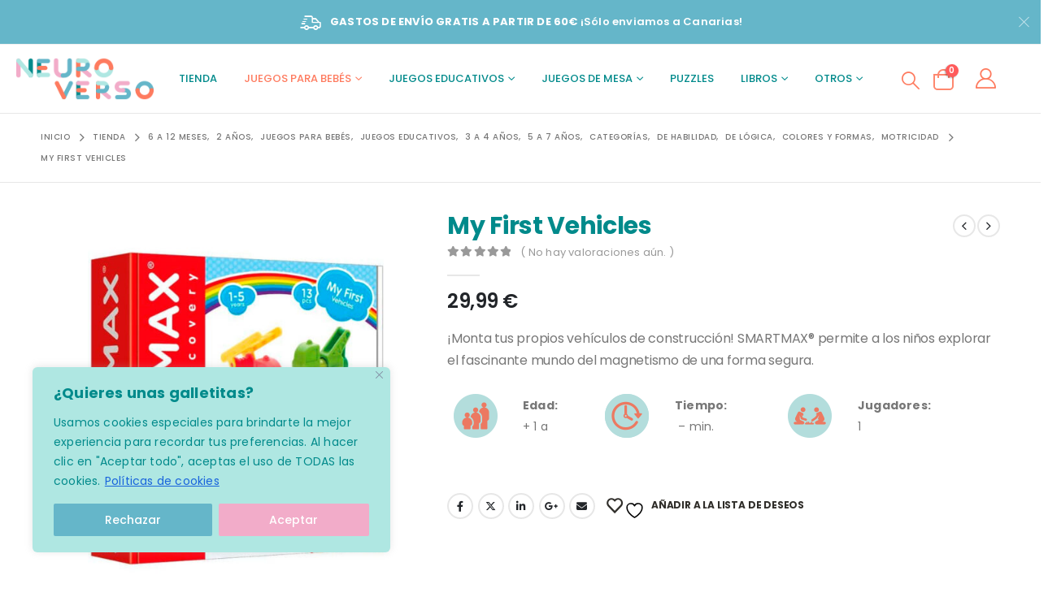

--- FILE ---
content_type: text/html; charset=UTF-8
request_url: https://neuroverso.es/tienda/categorias/de-habilidad/my-first-vehicles/
body_size: 46151
content:
	<!DOCTYPE html>
	<html  lang="es">
	<head>
		<meta http-equiv="X-UA-Compatible" content="IE=edge" />
		<meta http-equiv="Content-Type" content="text/html; charset=UTF-8" />
		<meta name="viewport" content="width=device-width, initial-scale=1, minimum-scale=1" />

		<link rel="profile" href="https://gmpg.org/xfn/11" />
		<link rel="pingback" href="https://neuroverso.es/xmlrpc.php" />
						<script>document.documentElement.className = document.documentElement.className + ' yes-js js_active js'</script>
			<meta name='robots' content='index, follow, max-image-preview:large, max-snippet:-1, max-video-preview:-1' />

	<!-- This site is optimized with the Yoast SEO plugin v26.8 - https://yoast.com/product/yoast-seo-wordpress/ -->
	<title>My First Vehicles - Neuroverso</title>
	<meta name="description" content="¡Monta tus propios vehículos de construcción! SMARTMAX® permite a los niños explorar el fascinante mundo del magnetismo de una forma segura." />
	<link rel="canonical" href="https://neuroverso.es/tienda/categorias/de-habilidad/my-first-vehicles/" />
	<meta property="og:locale" content="es_ES" />
	<meta property="og:type" content="article" />
	<meta property="og:title" content="My First Vehicles - Neuroverso" />
	<meta property="og:description" content="¡Monta tus propios vehículos de construcción! SMARTMAX® permite a los niños explorar el fascinante mundo del magnetismo de una forma segura." />
	<meta property="og:url" content="https://neuroverso.es/tienda/categorias/de-habilidad/my-first-vehicles/" />
	<meta property="og:site_name" content="Neuroverso" />
	<meta property="article:modified_time" content="2025-01-13T18:55:48+00:00" />
	<meta property="og:image" content="https://neuroverso.es/wp-content/uploads/2022/10/My-First-Vehicles.jpg" />
	<meta property="og:image:width" content="800" />
	<meta property="og:image:height" content="800" />
	<meta property="og:image:type" content="image/jpeg" />
	<meta name="twitter:card" content="summary_large_image" />
	<meta name="twitter:label1" content="Tiempo de lectura" />
	<meta name="twitter:data1" content="1 minuto" />
	<script type="application/ld+json" class="yoast-schema-graph">{"@context":"https://schema.org","@graph":[{"@type":"WebPage","@id":"https://neuroverso.es/tienda/categorias/de-habilidad/my-first-vehicles/","url":"https://neuroverso.es/tienda/categorias/de-habilidad/my-first-vehicles/","name":"My First Vehicles - Neuroverso","isPartOf":{"@id":"https://neuroverso.es/#website"},"primaryImageOfPage":{"@id":"https://neuroverso.es/tienda/categorias/de-habilidad/my-first-vehicles/#primaryimage"},"image":{"@id":"https://neuroverso.es/tienda/categorias/de-habilidad/my-first-vehicles/#primaryimage"},"thumbnailUrl":"https://neuroverso.es/wp-content/uploads/2022/10/My-First-Vehicles.jpg","datePublished":"2022-10-21T12:00:33+00:00","dateModified":"2025-01-13T18:55:48+00:00","description":"¡Monta tus propios vehículos de construcción! SMARTMAX® permite a los niños explorar el fascinante mundo del magnetismo de una forma segura.","breadcrumb":{"@id":"https://neuroverso.es/tienda/categorias/de-habilidad/my-first-vehicles/#breadcrumb"},"inLanguage":"es","potentialAction":[{"@type":"ReadAction","target":["https://neuroverso.es/tienda/categorias/de-habilidad/my-first-vehicles/"]}]},{"@type":"ImageObject","inLanguage":"es","@id":"https://neuroverso.es/tienda/categorias/de-habilidad/my-first-vehicles/#primaryimage","url":"https://neuroverso.es/wp-content/uploads/2022/10/My-First-Vehicles.jpg","contentUrl":"https://neuroverso.es/wp-content/uploads/2022/10/My-First-Vehicles.jpg","width":800,"height":800,"caption":"My-First-Vehicles"},{"@type":"BreadcrumbList","@id":"https://neuroverso.es/tienda/categorias/de-habilidad/my-first-vehicles/#breadcrumb","itemListElement":[{"@type":"ListItem","position":1,"name":"Portada","item":"https://neuroverso.es/"},{"@type":"ListItem","position":2,"name":"Tienda","item":"https://neuroverso.es/tienda/"},{"@type":"ListItem","position":3,"name":"My First Vehicles"}]},{"@type":"WebSite","@id":"https://neuroverso.es/#website","url":"https://neuroverso.es/","name":"Neuroverso","description":"Juguetes educativos y material sensorial para niños","publisher":{"@id":"https://neuroverso.es/#organization"},"potentialAction":[{"@type":"SearchAction","target":{"@type":"EntryPoint","urlTemplate":"https://neuroverso.es/?s={search_term_string}"},"query-input":{"@type":"PropertyValueSpecification","valueRequired":true,"valueName":"search_term_string"}}],"inLanguage":"es"},{"@type":"Organization","@id":"https://neuroverso.es/#organization","name":"Neuroverso","url":"https://neuroverso.es/","logo":{"@type":"ImageObject","inLanguage":"es","@id":"https://neuroverso.es/#/schema/logo/image/","url":"https://neuroverso.es/wp-content/uploads/2022/11/neuroversologo-cuadrado.jpg","contentUrl":"https://neuroverso.es/wp-content/uploads/2022/11/neuroversologo-cuadrado.jpg","width":1080,"height":1080,"caption":"Neuroverso"},"image":{"@id":"https://neuroverso.es/#/schema/logo/image/"}}]}</script>
	<!-- / Yoast SEO plugin. -->


<link rel='dns-prefetch' href='//capi-automation.s3.us-east-2.amazonaws.com' />
<link rel='dns-prefetch' href='//fonts.googleapis.com' />
<link rel="alternate" type="application/rss+xml" title="Neuroverso &raquo; Feed" href="https://neuroverso.es/feed/" />
<link rel="alternate" type="application/rss+xml" title="Neuroverso &raquo; Feed de los comentarios" href="https://neuroverso.es/comments/feed/" />
<link rel="alternate" type="application/rss+xml" title="Neuroverso &raquo; Comentario My First Vehicles del feed" href="https://neuroverso.es/tienda/categorias/de-habilidad/my-first-vehicles/feed/" />
<link rel="alternate" title="oEmbed (JSON)" type="application/json+oembed" href="https://neuroverso.es/wp-json/oembed/1.0/embed?url=https%3A%2F%2Fneuroverso.es%2Ftienda%2Fcategorias%2Fde-habilidad%2Fmy-first-vehicles%2F" />
<link rel="alternate" title="oEmbed (XML)" type="text/xml+oembed" href="https://neuroverso.es/wp-json/oembed/1.0/embed?url=https%3A%2F%2Fneuroverso.es%2Ftienda%2Fcategorias%2Fde-habilidad%2Fmy-first-vehicles%2F&#038;format=xml" />
		<link rel="shortcut icon" href="//neuroverso.es/wp-content/uploads/2022/09/favicon.png" type="image/x-icon" />
				<link rel="apple-touch-icon" href="//neuroverso.es/wp-content/uploads/2022/09/appleicon.png" />
				<link rel="apple-touch-icon" sizes="120x120" href="//neuroverso.es/wp-content/uploads/2022/09/appleiconretina.png" />
				<link rel="apple-touch-icon" sizes="76x76" href="//neuroverso.es/wp-content/uploads/2022/09/apple76x76ipad.png" />
				<link rel="apple-touch-icon" sizes="152x152" href="//neuroverso.es/wp-content/uploads/2022/09/aple152.png" />
		<style id='wp-img-auto-sizes-contain-inline-css'>
img:is([sizes=auto i],[sizes^="auto," i]){contain-intrinsic-size:3000px 1500px}
/*# sourceURL=wp-img-auto-sizes-contain-inline-css */
</style>
<style id='wp-emoji-styles-inline-css'>

	img.wp-smiley, img.emoji {
		display: inline !important;
		border: none !important;
		box-shadow: none !important;
		height: 1em !important;
		width: 1em !important;
		margin: 0 0.07em !important;
		vertical-align: -0.1em !important;
		background: none !important;
		padding: 0 !important;
	}
/*# sourceURL=wp-emoji-styles-inline-css */
</style>
<link rel='stylesheet' id='wp-block-library-css' href='https://neuroverso.es/wp-includes/css/dist/block-library/style.min.css?ver=6.9' media='all' />
<style id='wp-block-columns-inline-css'>
.wp-block-columns{box-sizing:border-box;display:flex;flex-wrap:wrap!important}@media (min-width:782px){.wp-block-columns{flex-wrap:nowrap!important}}.wp-block-columns{align-items:normal!important}.wp-block-columns.are-vertically-aligned-top{align-items:flex-start}.wp-block-columns.are-vertically-aligned-center{align-items:center}.wp-block-columns.are-vertically-aligned-bottom{align-items:flex-end}@media (max-width:781px){.wp-block-columns:not(.is-not-stacked-on-mobile)>.wp-block-column{flex-basis:100%!important}}@media (min-width:782px){.wp-block-columns:not(.is-not-stacked-on-mobile)>.wp-block-column{flex-basis:0;flex-grow:1}.wp-block-columns:not(.is-not-stacked-on-mobile)>.wp-block-column[style*=flex-basis]{flex-grow:0}}.wp-block-columns.is-not-stacked-on-mobile{flex-wrap:nowrap!important}.wp-block-columns.is-not-stacked-on-mobile>.wp-block-column{flex-basis:0;flex-grow:1}.wp-block-columns.is-not-stacked-on-mobile>.wp-block-column[style*=flex-basis]{flex-grow:0}:where(.wp-block-columns){margin-bottom:1.75em}:where(.wp-block-columns.has-background){padding:1.25em 2.375em}.wp-block-column{flex-grow:1;min-width:0;overflow-wrap:break-word;word-break:break-word}.wp-block-column.is-vertically-aligned-top{align-self:flex-start}.wp-block-column.is-vertically-aligned-center{align-self:center}.wp-block-column.is-vertically-aligned-bottom{align-self:flex-end}.wp-block-column.is-vertically-aligned-stretch{align-self:stretch}.wp-block-column.is-vertically-aligned-bottom,.wp-block-column.is-vertically-aligned-center,.wp-block-column.is-vertically-aligned-top{width:100%}
/*# sourceURL=https://neuroverso.es/wp-includes/blocks/columns/style.min.css */
</style>
<style id='wp-block-separator-inline-css'>
@charset "UTF-8";.wp-block-separator{border:none;border-top:2px solid}:root :where(.wp-block-separator.is-style-dots){height:auto;line-height:1;text-align:center}:root :where(.wp-block-separator.is-style-dots):before{color:currentColor;content:"···";font-family:serif;font-size:1.5em;letter-spacing:2em;padding-left:2em}.wp-block-separator.is-style-dots{background:none!important;border:none!important}
/*# sourceURL=https://neuroverso.es/wp-includes/blocks/separator/style.min.css */
</style>
<style id='wp-block-separator-theme-inline-css'>
.wp-block-separator.has-css-opacity{opacity:.4}.wp-block-separator{border:none;border-bottom:2px solid;margin-left:auto;margin-right:auto}.wp-block-separator.has-alpha-channel-opacity{opacity:1}.wp-block-separator:not(.is-style-wide):not(.is-style-dots){width:100px}.wp-block-separator.has-background:not(.is-style-dots){border-bottom:none;height:1px}.wp-block-separator.has-background:not(.is-style-wide):not(.is-style-dots){height:2px}
/*# sourceURL=https://neuroverso.es/wp-includes/blocks/separator/theme.min.css */
</style>
<link rel='stylesheet' id='wc-blocks-style-css' href='https://neuroverso.es/wp-content/plugins/woocommerce/assets/client/blocks/wc-blocks.css?ver=wc-10.4.3' media='all' />
<style id='global-styles-inline-css'>
:root{--wp--preset--aspect-ratio--square: 1;--wp--preset--aspect-ratio--4-3: 4/3;--wp--preset--aspect-ratio--3-4: 3/4;--wp--preset--aspect-ratio--3-2: 3/2;--wp--preset--aspect-ratio--2-3: 2/3;--wp--preset--aspect-ratio--16-9: 16/9;--wp--preset--aspect-ratio--9-16: 9/16;--wp--preset--color--black: #000000;--wp--preset--color--cyan-bluish-gray: #abb8c3;--wp--preset--color--white: #ffffff;--wp--preset--color--pale-pink: #f78da7;--wp--preset--color--vivid-red: #cf2e2e;--wp--preset--color--luminous-vivid-orange: #ff6900;--wp--preset--color--luminous-vivid-amber: #fcb900;--wp--preset--color--light-green-cyan: #7bdcb5;--wp--preset--color--vivid-green-cyan: #00d084;--wp--preset--color--pale-cyan-blue: #8ed1fc;--wp--preset--color--vivid-cyan-blue: #0693e3;--wp--preset--color--vivid-purple: #9b51e0;--wp--preset--color--primary: var(--porto-primary-color);--wp--preset--color--secondary: var(--porto-secondary-color);--wp--preset--color--tertiary: var(--porto-tertiary-color);--wp--preset--color--quaternary: var(--porto-quaternary-color);--wp--preset--color--dark: var(--porto-dark-color);--wp--preset--color--light: var(--porto-light-color);--wp--preset--color--primary-hover: var(--porto-primary-light-5);--wp--preset--gradient--vivid-cyan-blue-to-vivid-purple: linear-gradient(135deg,rgb(6,147,227) 0%,rgb(155,81,224) 100%);--wp--preset--gradient--light-green-cyan-to-vivid-green-cyan: linear-gradient(135deg,rgb(122,220,180) 0%,rgb(0,208,130) 100%);--wp--preset--gradient--luminous-vivid-amber-to-luminous-vivid-orange: linear-gradient(135deg,rgb(252,185,0) 0%,rgb(255,105,0) 100%);--wp--preset--gradient--luminous-vivid-orange-to-vivid-red: linear-gradient(135deg,rgb(255,105,0) 0%,rgb(207,46,46) 100%);--wp--preset--gradient--very-light-gray-to-cyan-bluish-gray: linear-gradient(135deg,rgb(238,238,238) 0%,rgb(169,184,195) 100%);--wp--preset--gradient--cool-to-warm-spectrum: linear-gradient(135deg,rgb(74,234,220) 0%,rgb(151,120,209) 20%,rgb(207,42,186) 40%,rgb(238,44,130) 60%,rgb(251,105,98) 80%,rgb(254,248,76) 100%);--wp--preset--gradient--blush-light-purple: linear-gradient(135deg,rgb(255,206,236) 0%,rgb(152,150,240) 100%);--wp--preset--gradient--blush-bordeaux: linear-gradient(135deg,rgb(254,205,165) 0%,rgb(254,45,45) 50%,rgb(107,0,62) 100%);--wp--preset--gradient--luminous-dusk: linear-gradient(135deg,rgb(255,203,112) 0%,rgb(199,81,192) 50%,rgb(65,88,208) 100%);--wp--preset--gradient--pale-ocean: linear-gradient(135deg,rgb(255,245,203) 0%,rgb(182,227,212) 50%,rgb(51,167,181) 100%);--wp--preset--gradient--electric-grass: linear-gradient(135deg,rgb(202,248,128) 0%,rgb(113,206,126) 100%);--wp--preset--gradient--midnight: linear-gradient(135deg,rgb(2,3,129) 0%,rgb(40,116,252) 100%);--wp--preset--font-size--small: 13px;--wp--preset--font-size--medium: 20px;--wp--preset--font-size--large: 36px;--wp--preset--font-size--x-large: 42px;--wp--preset--spacing--20: 0.44rem;--wp--preset--spacing--30: 0.67rem;--wp--preset--spacing--40: 1rem;--wp--preset--spacing--50: 1.5rem;--wp--preset--spacing--60: 2.25rem;--wp--preset--spacing--70: 3.38rem;--wp--preset--spacing--80: 5.06rem;--wp--preset--shadow--natural: 6px 6px 9px rgba(0, 0, 0, 0.2);--wp--preset--shadow--deep: 12px 12px 50px rgba(0, 0, 0, 0.4);--wp--preset--shadow--sharp: 6px 6px 0px rgba(0, 0, 0, 0.2);--wp--preset--shadow--outlined: 6px 6px 0px -3px rgb(255, 255, 255), 6px 6px rgb(0, 0, 0);--wp--preset--shadow--crisp: 6px 6px 0px rgb(0, 0, 0);}:where(.is-layout-flex){gap: 0.5em;}:where(.is-layout-grid){gap: 0.5em;}body .is-layout-flex{display: flex;}.is-layout-flex{flex-wrap: wrap;align-items: center;}.is-layout-flex > :is(*, div){margin: 0;}body .is-layout-grid{display: grid;}.is-layout-grid > :is(*, div){margin: 0;}:where(.wp-block-columns.is-layout-flex){gap: 2em;}:where(.wp-block-columns.is-layout-grid){gap: 2em;}:where(.wp-block-post-template.is-layout-flex){gap: 1.25em;}:where(.wp-block-post-template.is-layout-grid){gap: 1.25em;}.has-black-color{color: var(--wp--preset--color--black) !important;}.has-cyan-bluish-gray-color{color: var(--wp--preset--color--cyan-bluish-gray) !important;}.has-white-color{color: var(--wp--preset--color--white) !important;}.has-pale-pink-color{color: var(--wp--preset--color--pale-pink) !important;}.has-vivid-red-color{color: var(--wp--preset--color--vivid-red) !important;}.has-luminous-vivid-orange-color{color: var(--wp--preset--color--luminous-vivid-orange) !important;}.has-luminous-vivid-amber-color{color: var(--wp--preset--color--luminous-vivid-amber) !important;}.has-light-green-cyan-color{color: var(--wp--preset--color--light-green-cyan) !important;}.has-vivid-green-cyan-color{color: var(--wp--preset--color--vivid-green-cyan) !important;}.has-pale-cyan-blue-color{color: var(--wp--preset--color--pale-cyan-blue) !important;}.has-vivid-cyan-blue-color{color: var(--wp--preset--color--vivid-cyan-blue) !important;}.has-vivid-purple-color{color: var(--wp--preset--color--vivid-purple) !important;}.has-black-background-color{background-color: var(--wp--preset--color--black) !important;}.has-cyan-bluish-gray-background-color{background-color: var(--wp--preset--color--cyan-bluish-gray) !important;}.has-white-background-color{background-color: var(--wp--preset--color--white) !important;}.has-pale-pink-background-color{background-color: var(--wp--preset--color--pale-pink) !important;}.has-vivid-red-background-color{background-color: var(--wp--preset--color--vivid-red) !important;}.has-luminous-vivid-orange-background-color{background-color: var(--wp--preset--color--luminous-vivid-orange) !important;}.has-luminous-vivid-amber-background-color{background-color: var(--wp--preset--color--luminous-vivid-amber) !important;}.has-light-green-cyan-background-color{background-color: var(--wp--preset--color--light-green-cyan) !important;}.has-vivid-green-cyan-background-color{background-color: var(--wp--preset--color--vivid-green-cyan) !important;}.has-pale-cyan-blue-background-color{background-color: var(--wp--preset--color--pale-cyan-blue) !important;}.has-vivid-cyan-blue-background-color{background-color: var(--wp--preset--color--vivid-cyan-blue) !important;}.has-vivid-purple-background-color{background-color: var(--wp--preset--color--vivid-purple) !important;}.has-black-border-color{border-color: var(--wp--preset--color--black) !important;}.has-cyan-bluish-gray-border-color{border-color: var(--wp--preset--color--cyan-bluish-gray) !important;}.has-white-border-color{border-color: var(--wp--preset--color--white) !important;}.has-pale-pink-border-color{border-color: var(--wp--preset--color--pale-pink) !important;}.has-vivid-red-border-color{border-color: var(--wp--preset--color--vivid-red) !important;}.has-luminous-vivid-orange-border-color{border-color: var(--wp--preset--color--luminous-vivid-orange) !important;}.has-luminous-vivid-amber-border-color{border-color: var(--wp--preset--color--luminous-vivid-amber) !important;}.has-light-green-cyan-border-color{border-color: var(--wp--preset--color--light-green-cyan) !important;}.has-vivid-green-cyan-border-color{border-color: var(--wp--preset--color--vivid-green-cyan) !important;}.has-pale-cyan-blue-border-color{border-color: var(--wp--preset--color--pale-cyan-blue) !important;}.has-vivid-cyan-blue-border-color{border-color: var(--wp--preset--color--vivid-cyan-blue) !important;}.has-vivid-purple-border-color{border-color: var(--wp--preset--color--vivid-purple) !important;}.has-vivid-cyan-blue-to-vivid-purple-gradient-background{background: var(--wp--preset--gradient--vivid-cyan-blue-to-vivid-purple) !important;}.has-light-green-cyan-to-vivid-green-cyan-gradient-background{background: var(--wp--preset--gradient--light-green-cyan-to-vivid-green-cyan) !important;}.has-luminous-vivid-amber-to-luminous-vivid-orange-gradient-background{background: var(--wp--preset--gradient--luminous-vivid-amber-to-luminous-vivid-orange) !important;}.has-luminous-vivid-orange-to-vivid-red-gradient-background{background: var(--wp--preset--gradient--luminous-vivid-orange-to-vivid-red) !important;}.has-very-light-gray-to-cyan-bluish-gray-gradient-background{background: var(--wp--preset--gradient--very-light-gray-to-cyan-bluish-gray) !important;}.has-cool-to-warm-spectrum-gradient-background{background: var(--wp--preset--gradient--cool-to-warm-spectrum) !important;}.has-blush-light-purple-gradient-background{background: var(--wp--preset--gradient--blush-light-purple) !important;}.has-blush-bordeaux-gradient-background{background: var(--wp--preset--gradient--blush-bordeaux) !important;}.has-luminous-dusk-gradient-background{background: var(--wp--preset--gradient--luminous-dusk) !important;}.has-pale-ocean-gradient-background{background: var(--wp--preset--gradient--pale-ocean) !important;}.has-electric-grass-gradient-background{background: var(--wp--preset--gradient--electric-grass) !important;}.has-midnight-gradient-background{background: var(--wp--preset--gradient--midnight) !important;}.has-small-font-size{font-size: var(--wp--preset--font-size--small) !important;}.has-medium-font-size{font-size: var(--wp--preset--font-size--medium) !important;}.has-large-font-size{font-size: var(--wp--preset--font-size--large) !important;}.has-x-large-font-size{font-size: var(--wp--preset--font-size--x-large) !important;}
:where(.wp-block-columns.is-layout-flex){gap: 2em;}:where(.wp-block-columns.is-layout-grid){gap: 2em;}
/*# sourceURL=global-styles-inline-css */
</style>
<style id='core-block-supports-inline-css'>
.wp-container-core-columns-is-layout-9d6595d7{flex-wrap:nowrap;}
/*# sourceURL=core-block-supports-inline-css */
</style>

<style id='classic-theme-styles-inline-css'>
/*! This file is auto-generated */
.wp-block-button__link{color:#fff;background-color:#32373c;border-radius:9999px;box-shadow:none;text-decoration:none;padding:calc(.667em + 2px) calc(1.333em + 2px);font-size:1.125em}.wp-block-file__button{background:#32373c;color:#fff;text-decoration:none}
/*# sourceURL=/wp-includes/css/classic-themes.min.css */
</style>
<link rel='stylesheet' id='contact-form-7-css' href='https://neuroverso.es/wp-content/plugins/contact-form-7/includes/css/styles.css?ver=6.1.4' media='all' />
<link rel='stylesheet' id='photoswipe-css' href='https://neuroverso.es/wp-content/plugins/woocommerce/assets/css/photoswipe/photoswipe.min.css?ver=10.4.3' media='all' />
<link rel='stylesheet' id='photoswipe-default-skin-css' href='https://neuroverso.es/wp-content/plugins/woocommerce/assets/css/photoswipe/default-skin/default-skin.min.css?ver=10.4.3' media='all' />
<style id='woocommerce-inline-inline-css'>
.woocommerce form .form-row .required { visibility: visible; }
/*# sourceURL=woocommerce-inline-inline-css */
</style>
<link rel='stylesheet' id='yith-wcan-shortcodes-css' href='https://neuroverso.es/wp-content/plugins/yith-woocommerce-ajax-navigation/assets/css/shortcodes.css?ver=5.5.0' media='all' />
<style id='yith-wcan-shortcodes-inline-css'>
:root{
	--yith-wcan-filters_colors_titles: #434343;
	--yith-wcan-filters_colors_background: #FFFFFF;
	--yith-wcan-filters_colors_accent: #A7144C;
	--yith-wcan-filters_colors_accent_r: 167;
	--yith-wcan-filters_colors_accent_g: 20;
	--yith-wcan-filters_colors_accent_b: 76;
	--yith-wcan-color_swatches_border_radius: 100%;
	--yith-wcan-color_swatches_size: 30px;
	--yith-wcan-labels_style_background: #FFFFFF;
	--yith-wcan-labels_style_background_hover: #A7144C;
	--yith-wcan-labels_style_background_active: #A7144C;
	--yith-wcan-labels_style_text: #434343;
	--yith-wcan-labels_style_text_hover: #FFFFFF;
	--yith-wcan-labels_style_text_active: #FFFFFF;
	--yith-wcan-anchors_style_text: #434343;
	--yith-wcan-anchors_style_text_hover: #A7144C;
	--yith-wcan-anchors_style_text_active: #A7144C;
}
/*# sourceURL=yith-wcan-shortcodes-inline-css */
</style>
<link rel='stylesheet' id='jquery-selectBox-css' href='https://neuroverso.es/wp-content/plugins/yith-woocommerce-wishlist/assets/css/jquery.selectBox.css?ver=1.2.0' media='all' />
<link rel='stylesheet' id='woocommerce_prettyPhoto_css-css' href='//neuroverso.es/wp-content/plugins/woocommerce/assets/css/prettyPhoto.css?ver=3.1.6' media='all' />
<link rel='stylesheet' id='yith-wcwl-main-css' href='https://neuroverso.es/wp-content/plugins/yith-woocommerce-wishlist/assets/css/style.css?ver=4.12.0' media='all' />
<style id='yith-wcwl-main-inline-css'>
 :root { --rounded-corners-radius: 16px; --color-add-to-cart-background: #333333; --color-add-to-cart-text: #FFFFFF; --color-add-to-cart-border: #333333; --color-add-to-cart-background-hover: #4F4F4F; --color-add-to-cart-text-hover: #FFFFFF; --color-add-to-cart-border-hover: #4F4F4F; --add-to-cart-rounded-corners-radius: 16px; --color-button-style-1-background: #333333; --color-button-style-1-text: #FFFFFF; --color-button-style-1-border: #333333; --color-button-style-1-background-hover: #4F4F4F; --color-button-style-1-text-hover: #FFFFFF; --color-button-style-1-border-hover: #4F4F4F; --color-button-style-2-background: #333333; --color-button-style-2-text: #FFFFFF; --color-button-style-2-border: #333333; --color-button-style-2-background-hover: #4F4F4F; --color-button-style-2-text-hover: #FFFFFF; --color-button-style-2-border-hover: #4F4F4F; --color-wishlist-table-background: #FFFFFF; --color-wishlist-table-text: #6d6c6c; --color-wishlist-table-border: #FFFFFF; --color-headers-background: #F4F4F4; --color-share-button-color: #FFFFFF; --color-share-button-color-hover: #FFFFFF; --color-fb-button-background: #39599E; --color-fb-button-background-hover: #595A5A; --color-tw-button-background: #45AFE2; --color-tw-button-background-hover: #595A5A; --color-pr-button-background: #AB2E31; --color-pr-button-background-hover: #595A5A; --color-em-button-background: #FBB102; --color-em-button-background-hover: #595A5A; --color-wa-button-background: #00A901; --color-wa-button-background-hover: #595A5A; --feedback-duration: 3s } 
 :root { --rounded-corners-radius: 16px; --color-add-to-cart-background: #333333; --color-add-to-cart-text: #FFFFFF; --color-add-to-cart-border: #333333; --color-add-to-cart-background-hover: #4F4F4F; --color-add-to-cart-text-hover: #FFFFFF; --color-add-to-cart-border-hover: #4F4F4F; --add-to-cart-rounded-corners-radius: 16px; --color-button-style-1-background: #333333; --color-button-style-1-text: #FFFFFF; --color-button-style-1-border: #333333; --color-button-style-1-background-hover: #4F4F4F; --color-button-style-1-text-hover: #FFFFFF; --color-button-style-1-border-hover: #4F4F4F; --color-button-style-2-background: #333333; --color-button-style-2-text: #FFFFFF; --color-button-style-2-border: #333333; --color-button-style-2-background-hover: #4F4F4F; --color-button-style-2-text-hover: #FFFFFF; --color-button-style-2-border-hover: #4F4F4F; --color-wishlist-table-background: #FFFFFF; --color-wishlist-table-text: #6d6c6c; --color-wishlist-table-border: #FFFFFF; --color-headers-background: #F4F4F4; --color-share-button-color: #FFFFFF; --color-share-button-color-hover: #FFFFFF; --color-fb-button-background: #39599E; --color-fb-button-background-hover: #595A5A; --color-tw-button-background: #45AFE2; --color-tw-button-background-hover: #595A5A; --color-pr-button-background: #AB2E31; --color-pr-button-background-hover: #595A5A; --color-em-button-background: #FBB102; --color-em-button-background-hover: #595A5A; --color-wa-button-background: #00A901; --color-wa-button-background-hover: #595A5A; --feedback-duration: 3s } 
/*# sourceURL=yith-wcwl-main-inline-css */
</style>
<link rel='stylesheet' id='porto-sp-attr-table-css' href='https://neuroverso.es/wp-content/plugins/porto-functionality/shortcodes//assets/cp-attribute-table/attribute-table.css?ver=3.2.9' media='all' />
<link rel='stylesheet' id='porto-compare-product-css' href='https://neuroverso.es/wp-content/plugins/porto-functionality/lib/compare-product/compare-product.css?ver=3.2.9' media='all' />
<link rel='stylesheet' id='wc_stripe_express_checkout_style-css' href='https://neuroverso.es/wp-content/plugins/woocommerce-gateway-stripe/build/express-checkout.css?ver=f49792bd42ded7e3e1cb' media='all' />
<link rel='stylesheet' id='porto-css-vars-css' href='https://neuroverso.es/wp-content/uploads/porto_styles/theme_css_vars.css?ver=7.2.3' media='all' />
<link rel='stylesheet' id='porto-google-fonts-css' href='//fonts.googleapis.com/css?family=Poppins%3A300%2C400%2C500%2C600%2C700%2C800%7CNanum+Brush+Script%3A400%2C600%2C700&#038;ver=6.9' media='all' />
<link rel='stylesheet' id='bootstrap-css' href='https://neuroverso.es/wp-content/uploads/porto_styles/bootstrap.css?ver=7.2.3' media='all' />
<link rel='stylesheet' id='porto-plugins-css' href='https://neuroverso.es/wp-content/themes/porto/css/plugins.css?ver=7.2.3' media='all' />
<link rel='stylesheet' id='porto-theme-css' href='https://neuroverso.es/wp-content/themes/porto/css/theme.css?ver=7.2.3' media='all' />
<link rel='stylesheet' id='porto-shortcodes-css' href='https://neuroverso.es/wp-content/uploads/porto_styles/shortcodes.css?ver=7.2.3' media='all' />
<link rel='stylesheet' id='porto-theme-shop-css' href='https://neuroverso.es/wp-content/themes/porto/css/theme_shop.css?ver=7.2.3' media='all' />
<link rel='stylesheet' id='porto-theme-elementor-css' href='https://neuroverso.es/wp-content/themes/porto/css/theme_elementor.css?ver=7.2.3' media='all' />
<link rel='stylesheet' id='porto-dynamic-style-css' href='https://neuroverso.es/wp-content/uploads/porto_styles/dynamic_style.css?ver=7.2.3' media='all' />
<link rel='stylesheet' id='porto-type-builder-css' href='https://neuroverso.es/wp-content/plugins/porto-functionality/builders/assets/type-builder.css?ver=3.2.9' media='all' />
<link rel='stylesheet' id='porto-account-login-style-css' href='https://neuroverso.es/wp-content/themes/porto/css/theme/shop/login-style/account-login.css?ver=7.2.3' media='all' />
<link rel='stylesheet' id='porto-theme-woopage-css' href='https://neuroverso.es/wp-content/themes/porto/css/theme/shop/other/woopage.css?ver=7.2.3' media='all' />
<link rel='stylesheet' id='porto-sp-skeleton-css' href='https://neuroverso.es/wp-content/themes/porto/css/theme/shop/single-product/skeleton.css?ver=7.2.3' media='all' />
<link rel='stylesheet' id='porto-style-css' href='https://neuroverso.es/wp-content/themes/porto/style.css?ver=7.2.3' media='all' />
<style id='porto-style-inline-css'>
.side-header-narrow-bar-logo{max-width:170px}@media (min-width:992px){}.product-images .img-thumbnail .inner,.product-images .img-thumbnail .inner img{-webkit-transform:none;transform:none}.sticky-product{position:fixed;top:0;left:0;width:100%;z-index:100;background-color:#fff;box-shadow:0 3px 5px rgba(0,0,0,0.08);padding:15px 0}.sticky-product.pos-bottom{top:auto;bottom:0;box-shadow:0 -3px 5px rgba(0,0,0,0.08)}.sticky-product .container{display:-ms-flexbox;display:flex;-ms-flex-align:center;align-items:center;-ms-flex-wrap:wrap;flex-wrap:wrap}.sticky-product .sticky-image{max-width:60px;margin-right:15px}.sticky-product .add-to-cart{-ms-flex:1;flex:1;text-align:right;margin-top:5px}.sticky-product .product-name{font-size:16px;font-weight:600;line-height:inherit;margin-bottom:0}.sticky-product .sticky-detail{line-height:1.5;display:-ms-flexbox;display:flex}.sticky-product .star-rating{margin:5px 15px;font-size:1em}.sticky-product .availability{padding-top:2px}.sticky-product .sticky-detail .price{font-family:Poppins,Poppins,sans-serif;font-weight:400;margin-bottom:0;font-size:1.3em;line-height:1.5}.sticky-product.pos-top:not(.hide){top:0;opacity:1;visibility:visible;transform:translate3d( 0,0,0 )}.sticky-product.pos-top.scroll-down{opacity:0 !important;visibility:hidden;transform:translate3d( 0,-100%,0 )}.sticky-product.sticky-ready{transition:left .3s,visibility 0.3s,opacity 0.3s,transform 0.3s,top 0.3s ease}.sticky-product .quantity.extra-type{display:none}@media (max-width:992px){.sticky-product .container{padding-left:var(--porto-grid-gutter-width);padding-right:var(--porto-grid-gutter-width)}}@media (min-width:767px){body.single-product .sticky-product .container{padding-left:15px;padding-right:15px}}@media (max-width:768px){.sticky-product .sticky-image,.sticky-product .sticky-detail,.sticky-product{display:none}.sticky-product.show-mobile{display:block;padding-top:10px;padding-bottom:10px}.sticky-product.show-mobile .add-to-cart{margin-top:0}.sticky-product.show-mobile .single_add_to_cart_button{margin:0;width:100%}body.single-product .sticky-product.show-mobile .container,.sticky-product.show-mobile > .container{padding-left:10px;padding-right:10px}}#header.sticky-header .main-menu > li.menu-item > a,#header.sticky-header .main-menu > li.menu-custom-content a{color:#222529}#header.sticky-header .main-menu > li.menu-item:hover > a,#header.sticky-header .main-menu > li.menu-item.active:hover > a,#header.sticky-header .main-menu > li.menu-custom-content:hover a{color:#c59b9c}h1,h2,h3,.porto-ibanner-layer h4{letter-spacing:-0.025em}@media (min-width:992px){.header-wrapper.wide .container,.footer-wrapper.wide .container{padding-left:3%;padding-right:3%}}.header-top .mfp-close{top:50%;transform:translateY(-50%) rotateZ(45deg)}.custom-font1 .elementor-heading-title{font-family:inherit}.header-top > .container-fluid{padding-top:.5rem;padding-bottom:.5rem}#header .header-top a{text-decoration:underline}.header-bottom{border-top:1px solid rgba(0,0,0,.06)}#header .porto-view-switcher{font-size:.8571em}#header .header-left .main-menu > li.menu-item:first-child > a{padding-left:0}#mini-cart{z-index:1004}#mini-cart .minicart-icon{width:25px;height:20px;border:2px solid #222529;border-radius:0 0 5px 5px;position:relative;opacity:.9;margin:7px 0 0}#mini-cart .minicart-icon:before{content:'';position:absolute;border:2px solid;border-color:inherit;border-bottom:none;border-radius:10px 10px 0 0;left:50%;top:-8px;margin-left:-7.5px;width:15px;height:11px}.sticky-header #mini-cart .minicart-icon{border-color:#222529}#header .porto-sicon-box{margin-bottom:0;text-align:left}#header .my-wishlist{font-size:27px}#header .searchform-popup .search-toggle{width:auto;font-size:1.1428em}#header .search-toggle .search-text{display:inline-block;font-size:.8125em;font-weight:700}@media (max-width:991px){#header:not(.sticky-header) #mini-cart .cart-head{min-width:45px}}@media (max-width:575px){#header .search-toggle .search-text{display:none}#header .searchform-popup .search-toggle{font-size:1.5em}#header .wishlist{margin-left:.5rem}}.page-top .breadcrumbs-wrap{font-size:.7143em;letter-spacing:.05em;font-weight:500}.page-top ul.breadcrumb>li .delimiter.delimiter-2{font-size:16px;position:relative;top:-1px}ul.products .add-links .quickview{font-weight:700}.no-padding .slider-wrapper{margin:0}.no-padding li.product-category{margin-bottom:0 !important;padding:0 !important}ul.products li.product-category .thumb-info .thumb-info-title{width:50%;left:25%;background:#fff;padding:1.7em 0}ul.products li.product-category .thumb-info h3{color:#222529;letter-spacing:.35em}.product-image .labels{font-family:'Open Sans'}.product-images .img-thumbnail .inner{border:none}.woocommerce-page.archive .sidebar-content{border:none}.woocommerce-page.archive .sidebar-content aside.widget{padding:0 0 0 15px;border-bottom:none;margin-bottom:30px}.woocommerce-page.archive .sidebar-content aside.widget:last-child{margin-bottom:0}.woocommerce-page .sidebar-content .widget-title{font-size:12px;font-weight:600;color:#000;letter-spacing:.05em}body.woocommerce-page.archive .sidebar-content .widget .widget-title{border-bottom:1px solid #e7e7e7;padding-bottom:6px;margin-left:-15px}.sidebar .product-categories li > a,.widget > div > ul,.widget > ul{font-size:12px;font-weight:400}.sidebar-content .filter-item-list{display:block}.sidebar-content .filter-item-list .filter-color{margin-bottom:15px;text-indent:35px;line-height:10px;width:18px;height:18px}.widget_product_categories .widget-title .toggle,.widget_price_filter .widget-title .toggle,.widget_layered_nav .widget-title .toggle,.widget_layered_nav_filters .widget-title .toggle,.widget_rating_filter .widget-title .toggle{right:-4px}#footer .widgettitle,#footer .widget-title{font-size:16px;font-weight:600;text-transform:none}#footer,#footer .footer-bottom{font-size:13px;border-top:1px solid #e7e7e7}#footer .footer-main > .container{padding-top:4rem;padding-bottom:1.4rem}#footer .footer-bottom img{max-width:200px}#footer .widget.contact-info{margin-bottom:0}#footer .widget.contact-info i{display:none}#footer .widget.follow-us{margin-top:10px}#footer .follow-us a{box-shadow:none}#footer .contact-info .contact-details{display:flex;flex-wrap:wrap}#footer .contact-info .contact-details span,#footer .contact-info .contact-details strong{padding-left:0}#footer .contact-info .contact-details > li{flex:0 0 auto;width:50%;margin-bottom:1rem}#footer .widget.contact-info .contact-details strong{font-weight:700;text-transform:uppercase}@media (min-width:992px){.footer-main > .container > .row > div{flex:0 0 auto;width:28%}.footer-main > .container > .row > div:nth-child(2n){flex:0 0 auto;width:22%}}#footer .widget_wysija_cont .wysija-submit,#footer .widget_wysija_cont .wysija-input{border-radius:0}#footer .widget_wysija_cont .wysija-input{background:#e2e2e0}
/*# sourceURL=porto-style-inline-css */
</style>
<link rel='stylesheet' id='porto-360-gallery-css' href='https://neuroverso.es/wp-content/themes/porto/inc/lib/threesixty/threesixty.css?ver=7.2.3' media='all' />
<link rel='stylesheet' id='styles-child-css' href='https://neuroverso.es/wp-content/themes/porto-child/style.css?ver=6.9' media='all' />
<script id="cookie-law-info-js-extra">
var _ckyConfig = {"_ipData":[],"_assetsURL":"https://neuroverso.es/wp-content/plugins/cookie-law-info/lite/frontend/images/","_publicURL":"https://neuroverso.es","_expiry":"365","_categories":[{"name":"Necessary","slug":"necessary","isNecessary":true,"ccpaDoNotSell":true,"cookies":[],"active":true,"defaultConsent":{"gdpr":true,"ccpa":true}},{"name":"Functional","slug":"functional","isNecessary":false,"ccpaDoNotSell":true,"cookies":[],"active":true,"defaultConsent":{"gdpr":false,"ccpa":false}},{"name":"Analytics","slug":"analytics","isNecessary":false,"ccpaDoNotSell":true,"cookies":[],"active":true,"defaultConsent":{"gdpr":false,"ccpa":false}},{"name":"Performance","slug":"performance","isNecessary":false,"ccpaDoNotSell":true,"cookies":[],"active":true,"defaultConsent":{"gdpr":false,"ccpa":false}},{"name":"Advertisement","slug":"advertisement","isNecessary":false,"ccpaDoNotSell":true,"cookies":[],"active":true,"defaultConsent":{"gdpr":false,"ccpa":false}}],"_activeLaw":"gdpr","_rootDomain":"","_block":"1","_showBanner":"1","_bannerConfig":{"settings":{"type":"box","preferenceCenterType":"popup","position":"bottom-left","applicableLaw":"gdpr"},"behaviours":{"reloadBannerOnAccept":false,"loadAnalyticsByDefault":false,"animations":{"onLoad":"animate","onHide":"sticky"}},"config":{"revisitConsent":{"status":false,"tag":"revisit-consent","position":"bottom-left","meta":{"url":"#"},"styles":{"background-color":"#0056A7"},"elements":{"title":{"type":"text","tag":"revisit-consent-title","status":true,"styles":{"color":"#0056a7"}}}},"preferenceCenter":{"toggle":{"status":true,"tag":"detail-category-toggle","type":"toggle","states":{"active":{"styles":{"background-color":"#1863DC"}},"inactive":{"styles":{"background-color":"#D0D5D2"}}}}},"categoryPreview":{"status":false,"toggle":{"status":true,"tag":"detail-category-preview-toggle","type":"toggle","states":{"active":{"styles":{"background-color":"#1863DC"}},"inactive":{"styles":{"background-color":"#D0D5D2"}}}}},"videoPlaceholder":{"status":true,"styles":{"background-color":"#000000","border-color":"#000000cc","color":"#ffffff"}},"readMore":{"status":true,"tag":"readmore-button","type":"link","meta":{"noFollow":true,"newTab":true},"styles":{"color":"008a8b","background-color":"transparent","border-color":"transparent"}},"showMore":{"status":true,"tag":"show-desc-button","type":"button","styles":{"color":"#1863DC"}},"showLess":{"status":true,"tag":"hide-desc-button","type":"button","styles":{"color":"#1863DC"}},"alwaysActive":{"status":true,"tag":"always-active","styles":{"color":"#008000"}},"manualLinks":{"status":true,"tag":"manual-links","type":"link","styles":{"color":"#1863DC"}},"auditTable":{"status":false},"optOption":{"status":true,"toggle":{"status":true,"tag":"optout-option-toggle","type":"toggle","states":{"active":{"styles":{"background-color":"#1863dc"}},"inactive":{"styles":{"background-color":"#FFFFFF"}}}}}}},"_version":"3.4.0","_logConsent":"1","_tags":[{"tag":"accept-button","styles":{"color":"#FFFFFF","background-color":"#f2acc9","border-color":"#"}},{"tag":"reject-button","styles":{"color":"#FFFFFF","background-color":"#65B6C9","border-color":"#1863DC"}},{"tag":"settings-button","styles":{"color":"008a8b","background-color":"transparent","border-color":"#008A8B"}},{"tag":"readmore-button","styles":{"color":"008a8b","background-color":"transparent","border-color":"transparent"}},{"tag":"donotsell-button","styles":{"color":"#1863DC","background-color":"transparent","border-color":"transparent"}},{"tag":"show-desc-button","styles":{"color":"#1863DC"}},{"tag":"hide-desc-button","styles":{"color":"#1863DC"}},{"tag":"cky-always-active","styles":[]},{"tag":"cky-link","styles":[]},{"tag":"accept-button","styles":{"color":"#FFFFFF","background-color":"#f2acc9","border-color":"#"}},{"tag":"revisit-consent","styles":{"background-color":"#0056A7"}}],"_shortCodes":[{"key":"cky_readmore","content":"\u003Ca href=\"#\" class=\"cky-policy\" aria-label=\"Pol\u00edticas de cookies\" target=\"_blank\" rel=\"noopener\" data-cky-tag=\"readmore-button\"\u003EPol\u00edticas de cookies\u003C/a\u003E","tag":"readmore-button","status":true,"attributes":{"rel":"nofollow","target":"_blank"}},{"key":"cky_show_desc","content":"\u003Cbutton class=\"cky-show-desc-btn\" data-cky-tag=\"show-desc-button\" aria-label=\"Show more\"\u003EShow more\u003C/button\u003E","tag":"show-desc-button","status":true,"attributes":[]},{"key":"cky_hide_desc","content":"\u003Cbutton class=\"cky-show-desc-btn\" data-cky-tag=\"hide-desc-button\" aria-label=\"Show less\"\u003EShow less\u003C/button\u003E","tag":"hide-desc-button","status":true,"attributes":[]},{"key":"cky_optout_show_desc","content":"[cky_optout_show_desc]","tag":"optout-show-desc-button","status":true,"attributes":[]},{"key":"cky_optout_hide_desc","content":"[cky_optout_hide_desc]","tag":"optout-hide-desc-button","status":true,"attributes":[]},{"key":"cky_category_toggle_label","content":"[cky_{{status}}_category_label] [cky_preference_{{category_slug}}_title]","tag":"","status":true,"attributes":[]},{"key":"cky_enable_category_label","content":"Enable","tag":"","status":true,"attributes":[]},{"key":"cky_disable_category_label","content":"Disable","tag":"","status":true,"attributes":[]},{"key":"cky_video_placeholder","content":"\u003Cdiv class=\"video-placeholder-normal\" data-cky-tag=\"video-placeholder\" id=\"[UNIQUEID]\"\u003E\u003Cp class=\"video-placeholder-text-normal\" data-cky-tag=\"placeholder-title\"\u003EPlease accept the cookie consent\u003C/p\u003E\u003C/div\u003E","tag":"","status":true,"attributes":[]},{"key":"cky_enable_optout_label","content":"Enable","tag":"","status":true,"attributes":[]},{"key":"cky_disable_optout_label","content":"Disable","tag":"","status":true,"attributes":[]},{"key":"cky_optout_toggle_label","content":"[cky_{{status}}_optout_label] [cky_optout_option_title]","tag":"","status":true,"attributes":[]},{"key":"cky_optout_option_title","content":"Do Not Sell or Share My Personal Information","tag":"","status":true,"attributes":[]},{"key":"cky_optout_close_label","content":"Close","tag":"","status":true,"attributes":[]},{"key":"cky_preference_close_label","content":"Close","tag":"","status":true,"attributes":[]}],"_rtl":"","_language":"en","_providersToBlock":[]};
var _ckyStyles = {"css":".cky-overlay{background: #000000; opacity: 0.4; position: fixed; top: 0; left: 0; width: 100%; height: 100%; z-index: 99999999;}.cky-hide{display: none;}.cky-btn-revisit-wrapper{display: flex; align-items: center; justify-content: center; background: #0056a7; width: 45px; height: 45px; border-radius: 50%; position: fixed; z-index: 999999; cursor: pointer;}.cky-revisit-bottom-left{bottom: 15px; left: 15px;}.cky-revisit-bottom-right{bottom: 15px; right: 15px;}.cky-btn-revisit-wrapper .cky-btn-revisit{display: flex; align-items: center; justify-content: center; background: none; border: none; cursor: pointer; position: relative; margin: 0; padding: 0;}.cky-btn-revisit-wrapper .cky-btn-revisit img{max-width: fit-content; margin: 0; height: 30px; width: 30px;}.cky-revisit-bottom-left:hover::before{content: attr(data-tooltip); position: absolute; background: #4e4b66; color: #ffffff; left: calc(100% + 7px); font-size: 12px; line-height: 16px; width: max-content; padding: 4px 8px; border-radius: 4px;}.cky-revisit-bottom-left:hover::after{position: absolute; content: \"\"; border: 5px solid transparent; left: calc(100% + 2px); border-left-width: 0; border-right-color: #4e4b66;}.cky-revisit-bottom-right:hover::before{content: attr(data-tooltip); position: absolute; background: #4e4b66; color: #ffffff; right: calc(100% + 7px); font-size: 12px; line-height: 16px; width: max-content; padding: 4px 8px; border-radius: 4px;}.cky-revisit-bottom-right:hover::after{position: absolute; content: \"\"; border: 5px solid transparent; right: calc(100% + 2px); border-right-width: 0; border-left-color: #4e4b66;}.cky-revisit-hide{display: none;}.cky-consent-container{position: fixed; width: 440px; box-sizing: border-box; z-index: 9999999; border-radius: 6px;}.cky-consent-container .cky-consent-bar{background: #ffffff; border: 1px solid; padding: 20px 26px; box-shadow: 0 -1px 10px 0 #acabab4d; border-radius: 6px;}.cky-box-bottom-left{bottom: 40px; left: 40px;}.cky-box-bottom-right{bottom: 40px; right: 40px;}.cky-box-top-left{top: 40px; left: 40px;}.cky-box-top-right{top: 40px; right: 40px;}.cky-custom-brand-logo-wrapper .cky-custom-brand-logo{width: 100px; height: auto; margin: 0 0 12px 0;}.cky-notice .cky-title{color: #212121; font-weight: 700; font-size: 18px; line-height: 24px; margin: 0 0 12px 0;}.cky-notice-des *,.cky-preference-content-wrapper *,.cky-accordion-header-des *,.cky-gpc-wrapper .cky-gpc-desc *{font-size: 14px;}.cky-notice-des{color: #212121; font-size: 14px; line-height: 24px; font-weight: 400;}.cky-notice-des img{height: 25px; width: 25px;}.cky-consent-bar .cky-notice-des p,.cky-gpc-wrapper .cky-gpc-desc p,.cky-preference-body-wrapper .cky-preference-content-wrapper p,.cky-accordion-header-wrapper .cky-accordion-header-des p,.cky-cookie-des-table li div:last-child p{color: inherit; margin-top: 0; overflow-wrap: break-word;}.cky-notice-des P:last-child,.cky-preference-content-wrapper p:last-child,.cky-cookie-des-table li div:last-child p:last-child,.cky-gpc-wrapper .cky-gpc-desc p:last-child{margin-bottom: 0;}.cky-notice-des a.cky-policy,.cky-notice-des button.cky-policy{font-size: 14px; color: #1863dc; white-space: nowrap; cursor: pointer; background: transparent; border: 1px solid; text-decoration: underline;}.cky-notice-des button.cky-policy{padding: 0;}.cky-notice-des a.cky-policy:focus-visible,.cky-notice-des button.cky-policy:focus-visible,.cky-preference-content-wrapper .cky-show-desc-btn:focus-visible,.cky-accordion-header .cky-accordion-btn:focus-visible,.cky-preference-header .cky-btn-close:focus-visible,.cky-switch input[type=\"checkbox\"]:focus-visible,.cky-footer-wrapper a:focus-visible,.cky-btn:focus-visible{outline: 2px solid #1863dc; outline-offset: 2px;}.cky-btn:focus:not(:focus-visible),.cky-accordion-header .cky-accordion-btn:focus:not(:focus-visible),.cky-preference-content-wrapper .cky-show-desc-btn:focus:not(:focus-visible),.cky-btn-revisit-wrapper .cky-btn-revisit:focus:not(:focus-visible),.cky-preference-header .cky-btn-close:focus:not(:focus-visible),.cky-consent-bar .cky-banner-btn-close:focus:not(:focus-visible){outline: 0;}button.cky-show-desc-btn:not(:hover):not(:active){color: #1863dc; background: transparent;}button.cky-accordion-btn:not(:hover):not(:active),button.cky-banner-btn-close:not(:hover):not(:active),button.cky-btn-revisit:not(:hover):not(:active),button.cky-btn-close:not(:hover):not(:active){background: transparent;}.cky-consent-bar button:hover,.cky-modal.cky-modal-open button:hover,.cky-consent-bar button:focus,.cky-modal.cky-modal-open button:focus{text-decoration: none;}.cky-notice-btn-wrapper{display: flex; justify-content: flex-start; align-items: center; flex-wrap: wrap; margin-top: 16px;}.cky-notice-btn-wrapper .cky-btn{text-shadow: none; box-shadow: none;}.cky-btn{flex: auto; max-width: 100%; font-size: 14px; font-family: inherit; line-height: 24px; padding: 8px; font-weight: 500; margin: 0 8px 0 0; border-radius: 2px; cursor: pointer; text-align: center; text-transform: none; min-height: 0;}.cky-btn:hover{opacity: 0.8;}.cky-btn-customize{color: #1863dc; background: transparent; border: 2px solid #1863dc;}.cky-btn-reject{color: #1863dc; background: transparent; border: 2px solid #1863dc;}.cky-btn-accept{background: #1863dc; color: #ffffff; border: 2px solid #1863dc;}.cky-btn:last-child{margin-right: 0;}@media (max-width: 576px){.cky-box-bottom-left{bottom: 0; left: 0;}.cky-box-bottom-right{bottom: 0; right: 0;}.cky-box-top-left{top: 0; left: 0;}.cky-box-top-right{top: 0; right: 0;}}@media (max-width: 440px){.cky-box-bottom-left, .cky-box-bottom-right, .cky-box-top-left, .cky-box-top-right{width: 100%; max-width: 100%;}.cky-consent-container .cky-consent-bar{padding: 20px 0;}.cky-custom-brand-logo-wrapper, .cky-notice .cky-title, .cky-notice-des, .cky-notice-btn-wrapper{padding: 0 24px;}.cky-notice-des{max-height: 40vh; overflow-y: scroll;}.cky-notice-btn-wrapper{flex-direction: column; margin-top: 0;}.cky-btn{width: 100%; margin: 10px 0 0 0;}.cky-notice-btn-wrapper .cky-btn-customize{order: 2;}.cky-notice-btn-wrapper .cky-btn-reject{order: 3;}.cky-notice-btn-wrapper .cky-btn-accept{order: 1; margin-top: 16px;}}@media (max-width: 352px){.cky-notice .cky-title{font-size: 16px;}.cky-notice-des *{font-size: 12px;}.cky-notice-des, .cky-btn{font-size: 12px;}}.cky-modal.cky-modal-open{display: flex; visibility: visible; -webkit-transform: translate(-50%, -50%); -moz-transform: translate(-50%, -50%); -ms-transform: translate(-50%, -50%); -o-transform: translate(-50%, -50%); transform: translate(-50%, -50%); top: 50%; left: 50%; transition: all 1s ease;}.cky-modal{box-shadow: 0 32px 68px rgba(0, 0, 0, 0.3); margin: 0 auto; position: fixed; max-width: 100%; background: #ffffff; top: 50%; box-sizing: border-box; border-radius: 6px; z-index: 999999999; color: #212121; -webkit-transform: translate(-50%, 100%); -moz-transform: translate(-50%, 100%); -ms-transform: translate(-50%, 100%); -o-transform: translate(-50%, 100%); transform: translate(-50%, 100%); visibility: hidden; transition: all 0s ease;}.cky-preference-center{max-height: 79vh; overflow: hidden; width: 845px; overflow: hidden; flex: 1 1 0; display: flex; flex-direction: column; border-radius: 6px;}.cky-preference-header{display: flex; align-items: center; justify-content: space-between; padding: 22px 24px; border-bottom: 1px solid;}.cky-preference-header .cky-preference-title{font-size: 18px; font-weight: 700; line-height: 24px;}.cky-preference-header .cky-btn-close{margin: 0; cursor: pointer; vertical-align: middle; padding: 0; background: none; border: none; width: auto; height: auto; min-height: 0; line-height: 0; text-shadow: none; box-shadow: none;}.cky-preference-header .cky-btn-close img{margin: 0; height: 10px; width: 10px;}.cky-preference-body-wrapper{padding: 0 24px; flex: 1; overflow: auto; box-sizing: border-box;}.cky-preference-content-wrapper,.cky-gpc-wrapper .cky-gpc-desc{font-size: 14px; line-height: 24px; font-weight: 400; padding: 12px 0;}.cky-preference-content-wrapper{border-bottom: 1px solid;}.cky-preference-content-wrapper img{height: 25px; width: 25px;}.cky-preference-content-wrapper .cky-show-desc-btn{font-size: 14px; font-family: inherit; color: #1863dc; text-decoration: none; line-height: 24px; padding: 0; margin: 0; white-space: nowrap; cursor: pointer; background: transparent; border-color: transparent; text-transform: none; min-height: 0; text-shadow: none; box-shadow: none;}.cky-accordion-wrapper{margin-bottom: 10px;}.cky-accordion{border-bottom: 1px solid;}.cky-accordion:last-child{border-bottom: none;}.cky-accordion .cky-accordion-item{display: flex; margin-top: 10px;}.cky-accordion .cky-accordion-body{display: none;}.cky-accordion.cky-accordion-active .cky-accordion-body{display: block; padding: 0 22px; margin-bottom: 16px;}.cky-accordion-header-wrapper{cursor: pointer; width: 100%;}.cky-accordion-item .cky-accordion-header{display: flex; justify-content: space-between; align-items: center;}.cky-accordion-header .cky-accordion-btn{font-size: 16px; font-family: inherit; color: #212121; line-height: 24px; background: none; border: none; font-weight: 700; padding: 0; margin: 0; cursor: pointer; text-transform: none; min-height: 0; text-shadow: none; box-shadow: none;}.cky-accordion-header .cky-always-active{color: #008000; font-weight: 600; line-height: 24px; font-size: 14px;}.cky-accordion-header-des{font-size: 14px; line-height: 24px; margin: 10px 0 16px 0;}.cky-accordion-chevron{margin-right: 22px; position: relative; cursor: pointer;}.cky-accordion-chevron-hide{display: none;}.cky-accordion .cky-accordion-chevron i::before{content: \"\"; position: absolute; border-right: 1.4px solid; border-bottom: 1.4px solid; border-color: inherit; height: 6px; width: 6px; -webkit-transform: rotate(-45deg); -moz-transform: rotate(-45deg); -ms-transform: rotate(-45deg); -o-transform: rotate(-45deg); transform: rotate(-45deg); transition: all 0.2s ease-in-out; top: 8px;}.cky-accordion.cky-accordion-active .cky-accordion-chevron i::before{-webkit-transform: rotate(45deg); -moz-transform: rotate(45deg); -ms-transform: rotate(45deg); -o-transform: rotate(45deg); transform: rotate(45deg);}.cky-audit-table{background: #f4f4f4; border-radius: 6px;}.cky-audit-table .cky-empty-cookies-text{color: inherit; font-size: 12px; line-height: 24px; margin: 0; padding: 10px;}.cky-audit-table .cky-cookie-des-table{font-size: 12px; line-height: 24px; font-weight: normal; padding: 15px 10px; border-bottom: 1px solid; border-bottom-color: inherit; margin: 0;}.cky-audit-table .cky-cookie-des-table:last-child{border-bottom: none;}.cky-audit-table .cky-cookie-des-table li{list-style-type: none; display: flex; padding: 3px 0;}.cky-audit-table .cky-cookie-des-table li:first-child{padding-top: 0;}.cky-cookie-des-table li div:first-child{width: 100px; font-weight: 600; word-break: break-word; word-wrap: break-word;}.cky-cookie-des-table li div:last-child{flex: 1; word-break: break-word; word-wrap: break-word; margin-left: 8px;}.cky-footer-shadow{display: block; width: 100%; height: 40px; background: linear-gradient(180deg, rgba(255, 255, 255, 0) 0%, #ffffff 100%); position: absolute; bottom: calc(100% - 1px);}.cky-footer-wrapper{position: relative;}.cky-prefrence-btn-wrapper{display: flex; flex-wrap: wrap; align-items: center; justify-content: center; padding: 22px 24px; border-top: 1px solid;}.cky-prefrence-btn-wrapper .cky-btn{flex: auto; max-width: 100%; text-shadow: none; box-shadow: none;}.cky-btn-preferences{color: #1863dc; background: transparent; border: 2px solid #1863dc;}.cky-preference-header,.cky-preference-body-wrapper,.cky-preference-content-wrapper,.cky-accordion-wrapper,.cky-accordion,.cky-accordion-wrapper,.cky-footer-wrapper,.cky-prefrence-btn-wrapper{border-color: inherit;}@media (max-width: 845px){.cky-modal{max-width: calc(100% - 16px);}}@media (max-width: 576px){.cky-modal{max-width: 100%;}.cky-preference-center{max-height: 100vh;}.cky-prefrence-btn-wrapper{flex-direction: column;}.cky-accordion.cky-accordion-active .cky-accordion-body{padding-right: 0;}.cky-prefrence-btn-wrapper .cky-btn{width: 100%; margin: 10px 0 0 0;}.cky-prefrence-btn-wrapper .cky-btn-reject{order: 3;}.cky-prefrence-btn-wrapper .cky-btn-accept{order: 1; margin-top: 0;}.cky-prefrence-btn-wrapper .cky-btn-preferences{order: 2;}}@media (max-width: 425px){.cky-accordion-chevron{margin-right: 15px;}.cky-notice-btn-wrapper{margin-top: 0;}.cky-accordion.cky-accordion-active .cky-accordion-body{padding: 0 15px;}}@media (max-width: 352px){.cky-preference-header .cky-preference-title{font-size: 16px;}.cky-preference-header{padding: 16px 24px;}.cky-preference-content-wrapper *, .cky-accordion-header-des *{font-size: 12px;}.cky-preference-content-wrapper, .cky-preference-content-wrapper .cky-show-more, .cky-accordion-header .cky-always-active, .cky-accordion-header-des, .cky-preference-content-wrapper .cky-show-desc-btn, .cky-notice-des a.cky-policy{font-size: 12px;}.cky-accordion-header .cky-accordion-btn{font-size: 14px;}}.cky-switch{display: flex;}.cky-switch input[type=\"checkbox\"]{position: relative; width: 44px; height: 24px; margin: 0; background: #d0d5d2; -webkit-appearance: none; border-radius: 50px; cursor: pointer; outline: 0; border: none; top: 0;}.cky-switch input[type=\"checkbox\"]:checked{background: #1863dc;}.cky-switch input[type=\"checkbox\"]:before{position: absolute; content: \"\"; height: 20px; width: 20px; left: 2px; bottom: 2px; border-radius: 50%; background-color: white; -webkit-transition: 0.4s; transition: 0.4s; margin: 0;}.cky-switch input[type=\"checkbox\"]:after{display: none;}.cky-switch input[type=\"checkbox\"]:checked:before{-webkit-transform: translateX(20px); -ms-transform: translateX(20px); transform: translateX(20px);}@media (max-width: 425px){.cky-switch input[type=\"checkbox\"]{width: 38px; height: 21px;}.cky-switch input[type=\"checkbox\"]:before{height: 17px; width: 17px;}.cky-switch input[type=\"checkbox\"]:checked:before{-webkit-transform: translateX(17px); -ms-transform: translateX(17px); transform: translateX(17px);}}.cky-consent-bar .cky-banner-btn-close{position: absolute; right: 9px; top: 5px; background: none; border: none; cursor: pointer; padding: 0; margin: 0; min-height: 0; line-height: 0; height: auto; width: auto; text-shadow: none; box-shadow: none;}.cky-consent-bar .cky-banner-btn-close img{height: 9px; width: 9px; margin: 0;}.cky-notice-group{font-size: 14px; line-height: 24px; font-weight: 400; color: #212121;}.cky-notice-btn-wrapper .cky-btn-do-not-sell{font-size: 14px; line-height: 24px; padding: 6px 0; margin: 0; font-weight: 500; background: none; border-radius: 2px; border: none; cursor: pointer; text-align: left; color: #1863dc; background: transparent; border-color: transparent; box-shadow: none; text-shadow: none;}.cky-consent-bar .cky-banner-btn-close:focus-visible,.cky-notice-btn-wrapper .cky-btn-do-not-sell:focus-visible,.cky-opt-out-btn-wrapper .cky-btn:focus-visible,.cky-opt-out-checkbox-wrapper input[type=\"checkbox\"].cky-opt-out-checkbox:focus-visible{outline: 2px solid #1863dc; outline-offset: 2px;}@media (max-width: 440px){.cky-consent-container{width: 100%;}}@media (max-width: 352px){.cky-notice-des a.cky-policy, .cky-notice-btn-wrapper .cky-btn-do-not-sell{font-size: 12px;}}.cky-opt-out-wrapper{padding: 12px 0;}.cky-opt-out-wrapper .cky-opt-out-checkbox-wrapper{display: flex; align-items: center;}.cky-opt-out-checkbox-wrapper .cky-opt-out-checkbox-label{font-size: 16px; font-weight: 700; line-height: 24px; margin: 0 0 0 12px; cursor: pointer;}.cky-opt-out-checkbox-wrapper input[type=\"checkbox\"].cky-opt-out-checkbox{background-color: #ffffff; border: 1px solid black; width: 20px; height: 18.5px; margin: 0; -webkit-appearance: none; position: relative; display: flex; align-items: center; justify-content: center; border-radius: 2px; cursor: pointer;}.cky-opt-out-checkbox-wrapper input[type=\"checkbox\"].cky-opt-out-checkbox:checked{background-color: #1863dc; border: none;}.cky-opt-out-checkbox-wrapper input[type=\"checkbox\"].cky-opt-out-checkbox:checked::after{left: 6px; bottom: 4px; width: 7px; height: 13px; border: solid #ffffff; border-width: 0 3px 3px 0; border-radius: 2px; -webkit-transform: rotate(45deg); -ms-transform: rotate(45deg); transform: rotate(45deg); content: \"\"; position: absolute; box-sizing: border-box;}.cky-opt-out-checkbox-wrapper.cky-disabled .cky-opt-out-checkbox-label,.cky-opt-out-checkbox-wrapper.cky-disabled input[type=\"checkbox\"].cky-opt-out-checkbox{cursor: no-drop;}.cky-gpc-wrapper{margin: 0 0 0 32px;}.cky-footer-wrapper .cky-opt-out-btn-wrapper{display: flex; flex-wrap: wrap; align-items: center; justify-content: center; padding: 22px 24px;}.cky-opt-out-btn-wrapper .cky-btn{flex: auto; max-width: 100%; text-shadow: none; box-shadow: none;}.cky-opt-out-btn-wrapper .cky-btn-cancel{border: 1px solid #dedfe0; background: transparent; color: #858585;}.cky-opt-out-btn-wrapper .cky-btn-confirm{background: #1863dc; color: #ffffff; border: 1px solid #1863dc;}@media (max-width: 352px){.cky-opt-out-checkbox-wrapper .cky-opt-out-checkbox-label{font-size: 14px;}.cky-gpc-wrapper .cky-gpc-desc, .cky-gpc-wrapper .cky-gpc-desc *{font-size: 12px;}.cky-opt-out-checkbox-wrapper input[type=\"checkbox\"].cky-opt-out-checkbox{width: 16px; height: 16px;}.cky-opt-out-checkbox-wrapper input[type=\"checkbox\"].cky-opt-out-checkbox:checked::after{left: 5px; bottom: 4px; width: 3px; height: 9px;}.cky-gpc-wrapper{margin: 0 0 0 28px;}}.video-placeholder-youtube{background-size: 100% 100%; background-position: center; background-repeat: no-repeat; background-color: #b2b0b059; position: relative; display: flex; align-items: center; justify-content: center; max-width: 100%;}.video-placeholder-text-youtube{text-align: center; align-items: center; padding: 10px 16px; background-color: #000000cc; color: #ffffff; border: 1px solid; border-radius: 2px; cursor: pointer;}.video-placeholder-normal{background-image: url(\"/wp-content/plugins/cookie-law-info/lite/frontend/images/placeholder.svg\"); background-size: 80px; background-position: center; background-repeat: no-repeat; background-color: #b2b0b059; position: relative; display: flex; align-items: flex-end; justify-content: center; max-width: 100%;}.video-placeholder-text-normal{align-items: center; padding: 10px 16px; text-align: center; border: 1px solid; border-radius: 2px; cursor: pointer;}.cky-rtl{direction: rtl; text-align: right;}.cky-rtl .cky-banner-btn-close{left: 9px; right: auto;}.cky-rtl .cky-notice-btn-wrapper .cky-btn:last-child{margin-right: 8px;}.cky-rtl .cky-notice-btn-wrapper .cky-btn:first-child{margin-right: 0;}.cky-rtl .cky-notice-btn-wrapper{margin-left: 0; margin-right: 15px;}.cky-rtl .cky-prefrence-btn-wrapper .cky-btn{margin-right: 8px;}.cky-rtl .cky-prefrence-btn-wrapper .cky-btn:first-child{margin-right: 0;}.cky-rtl .cky-accordion .cky-accordion-chevron i::before{border: none; border-left: 1.4px solid; border-top: 1.4px solid; left: 12px;}.cky-rtl .cky-accordion.cky-accordion-active .cky-accordion-chevron i::before{-webkit-transform: rotate(-135deg); -moz-transform: rotate(-135deg); -ms-transform: rotate(-135deg); -o-transform: rotate(-135deg); transform: rotate(-135deg);}@media (max-width: 768px){.cky-rtl .cky-notice-btn-wrapper{margin-right: 0;}}@media (max-width: 576px){.cky-rtl .cky-notice-btn-wrapper .cky-btn:last-child{margin-right: 0;}.cky-rtl .cky-prefrence-btn-wrapper .cky-btn{margin-right: 0;}.cky-rtl .cky-accordion.cky-accordion-active .cky-accordion-body{padding: 0 22px 0 0;}}@media (max-width: 425px){.cky-rtl .cky-accordion.cky-accordion-active .cky-accordion-body{padding: 0 15px 0 0;}}.cky-rtl .cky-opt-out-btn-wrapper .cky-btn{margin-right: 12px;}.cky-rtl .cky-opt-out-btn-wrapper .cky-btn:first-child{margin-right: 0;}.cky-rtl .cky-opt-out-checkbox-wrapper .cky-opt-out-checkbox-label{margin: 0 12px 0 0;}"};
//# sourceURL=cookie-law-info-js-extra
</script>
<script src="https://neuroverso.es/wp-content/plugins/cookie-law-info/lite/frontend/js/script.min.js?ver=3.4.0" id="cookie-law-info-js"></script>
<script src="https://neuroverso.es/wp-includes/js/jquery/jquery.min.js?ver=3.7.1" id="jquery-core-js"></script>
<script src="https://neuroverso.es/wp-includes/js/jquery/jquery-migrate.min.js?ver=3.4.1" id="jquery-migrate-js"></script>
<script src="https://neuroverso.es/wp-content/plugins/woocommerce/assets/js/jquery-blockui/jquery.blockUI.min.js?ver=2.7.0-wc.10.4.3" id="wc-jquery-blockui-js" defer data-wp-strategy="defer"></script>
<script id="wc-add-to-cart-js-extra">
var wc_add_to_cart_params = {"ajax_url":"/wp-admin/admin-ajax.php","wc_ajax_url":"/?wc-ajax=%%endpoint%%","i18n_view_cart":"Ver carrito","cart_url":"https://neuroverso.es/carrito/","is_cart":"","cart_redirect_after_add":"no"};
//# sourceURL=wc-add-to-cart-js-extra
</script>
<script src="https://neuroverso.es/wp-content/plugins/woocommerce/assets/js/frontend/add-to-cart.min.js?ver=10.4.3" id="wc-add-to-cart-js" defer data-wp-strategy="defer"></script>
<script src="https://neuroverso.es/wp-content/plugins/woocommerce/assets/js/photoswipe/photoswipe.min.js?ver=4.1.1-wc.10.4.3" id="wc-photoswipe-js" defer data-wp-strategy="defer"></script>
<script src="https://neuroverso.es/wp-content/plugins/woocommerce/assets/js/photoswipe/photoswipe-ui-default.min.js?ver=4.1.1-wc.10.4.3" id="wc-photoswipe-ui-default-js" defer data-wp-strategy="defer"></script>
<script id="wc-single-product-js-extra">
var wc_single_product_params = {"i18n_required_rating_text":"Por favor elige una puntuaci\u00f3n","i18n_rating_options":["1 de 5 estrellas","2 de 5 estrellas","3 de 5 estrellas","4 de 5 estrellas","5 de 5 estrellas"],"i18n_product_gallery_trigger_text":"Ver galer\u00eda de im\u00e1genes a pantalla completa","review_rating_required":"yes","flexslider":{"rtl":false,"animation":"slide","smoothHeight":true,"directionNav":false,"controlNav":"thumbnails","slideshow":false,"animationSpeed":500,"animationLoop":false,"allowOneSlide":false},"zoom_enabled":"","zoom_options":[],"photoswipe_enabled":"1","photoswipe_options":{"shareEl":false,"closeOnScroll":false,"history":false,"hideAnimationDuration":0,"showAnimationDuration":0},"flexslider_enabled":""};
//# sourceURL=wc-single-product-js-extra
</script>
<script src="https://neuroverso.es/wp-content/plugins/woocommerce/assets/js/frontend/single-product.min.js?ver=10.4.3" id="wc-single-product-js" defer data-wp-strategy="defer"></script>
<script src="https://neuroverso.es/wp-content/plugins/woocommerce/assets/js/js-cookie/js.cookie.min.js?ver=2.1.4-wc.10.4.3" id="wc-js-cookie-js" defer data-wp-strategy="defer"></script>
<script id="woocommerce-js-extra">
var woocommerce_params = {"ajax_url":"/wp-admin/admin-ajax.php","wc_ajax_url":"/?wc-ajax=%%endpoint%%","i18n_password_show":"Mostrar contrase\u00f1a","i18n_password_hide":"Ocultar contrase\u00f1a"};
//# sourceURL=woocommerce-js-extra
</script>
<script src="https://neuroverso.es/wp-content/plugins/woocommerce/assets/js/frontend/woocommerce.min.js?ver=10.4.3" id="woocommerce-js" defer data-wp-strategy="defer"></script>
<script id="wc-cart-fragments-js-extra">
var wc_cart_fragments_params = {"ajax_url":"/wp-admin/admin-ajax.php","wc_ajax_url":"/?wc-ajax=%%endpoint%%","cart_hash_key":"wc_cart_hash_f5e9621604351ffa500a0adb83e15212","fragment_name":"wc_fragments_f5e9621604351ffa500a0adb83e15212","request_timeout":"15000"};
//# sourceURL=wc-cart-fragments-js-extra
</script>
<script src="https://neuroverso.es/wp-content/plugins/woocommerce/assets/js/frontend/cart-fragments.min.js?ver=10.4.3" id="wc-cart-fragments-js" defer data-wp-strategy="defer"></script>
<script src="https://neuroverso.es/wp-content/plugins/woocommerce/assets/js/jquery-cookie/jquery.cookie.min.js?ver=1.4.1-wc.10.4.3" id="wc-jquery-cookie-js" defer data-wp-strategy="defer"></script>
<link rel="https://api.w.org/" href="https://neuroverso.es/wp-json/" /><link rel="alternate" title="JSON" type="application/json" href="https://neuroverso.es/wp-json/wp/v2/product/3391" /><link rel="EditURI" type="application/rsd+xml" title="RSD" href="https://neuroverso.es/xmlrpc.php?rsd" />
<link rel='shortlink' href='https://neuroverso.es/?p=3391' />
<style id="cky-style-inline">[data-cky-tag]{visibility:hidden;}</style>       <!-- Google tag (gtag.js) -->
<script async src="https://www.googletagmanager.com/gtag/js?id=G-9JME58J9EM"></script>
<script>
  window.dataLayer = window.dataLayer || [];
  function gtag(){dataLayer.push(arguments);}
  gtag('js', new Date());

  gtag('config', 'G-9JME58J9EM');
</script>
    	<noscript><style>.woocommerce-product-gallery{ opacity: 1 !important; }</style></noscript>
	<meta name="generator" content="Elementor 3.25.3; features: additional_custom_breakpoints, e_optimized_control_loading; settings: css_print_method-external, google_font-enabled, font_display-auto">
			<script  type="text/javascript">
				!function(f,b,e,v,n,t,s){if(f.fbq)return;n=f.fbq=function(){n.callMethod?
					n.callMethod.apply(n,arguments):n.queue.push(arguments)};if(!f._fbq)f._fbq=n;
					n.push=n;n.loaded=!0;n.version='2.0';n.queue=[];t=b.createElement(e);t.async=!0;
					t.src=v;s=b.getElementsByTagName(e)[0];s.parentNode.insertBefore(t,s)}(window,
					document,'script','https://connect.facebook.net/en_US/fbevents.js');
			</script>
			<!-- WooCommerce Facebook Integration Begin -->
			<script  type="text/javascript">

				fbq('init', '676172427499265', {}, {
    "agent": "woocommerce_0-10.4.3-3.5.15"
});

				document.addEventListener( 'DOMContentLoaded', function() {
					// Insert placeholder for events injected when a product is added to the cart through AJAX.
					document.body.insertAdjacentHTML( 'beforeend', '<div class=\"wc-facebook-pixel-event-placeholder\"></div>' );
				}, false );

			</script>
			<!-- WooCommerce Facebook Integration End -->
						<style>
				.e-con.e-parent:nth-of-type(n+4):not(.e-lazyloaded):not(.e-no-lazyload),
				.e-con.e-parent:nth-of-type(n+4):not(.e-lazyloaded):not(.e-no-lazyload) * {
					background-image: none !important;
				}
				@media screen and (max-height: 1024px) {
					.e-con.e-parent:nth-of-type(n+3):not(.e-lazyloaded):not(.e-no-lazyload),
					.e-con.e-parent:nth-of-type(n+3):not(.e-lazyloaded):not(.e-no-lazyload) * {
						background-image: none !important;
					}
				}
				@media screen and (max-height: 640px) {
					.e-con.e-parent:nth-of-type(n+2):not(.e-lazyloaded):not(.e-no-lazyload),
					.e-con.e-parent:nth-of-type(n+2):not(.e-lazyloaded):not(.e-no-lazyload) * {
						background-image: none !important;
					}
				}
			</style>
			<meta name="generator" content="Powered by Slider Revolution 6.7.20 - responsive, Mobile-Friendly Slider Plugin for WordPress with comfortable drag and drop interface." />
<link rel="icon" href="https://neuroverso.es/wp-content/uploads/2022/09/cropped-favicon-32x32.png" sizes="32x32" />
<link rel="icon" href="https://neuroverso.es/wp-content/uploads/2022/09/cropped-favicon-192x192.png" sizes="192x192" />
<link rel="apple-touch-icon" href="https://neuroverso.es/wp-content/uploads/2022/09/cropped-favicon-180x180.png" />
<meta name="msapplication-TileImage" content="https://neuroverso.es/wp-content/uploads/2022/09/cropped-favicon-270x270.png" />
<script>function setREVStartSize(e){
			//window.requestAnimationFrame(function() {
				window.RSIW = window.RSIW===undefined ? window.innerWidth : window.RSIW;
				window.RSIH = window.RSIH===undefined ? window.innerHeight : window.RSIH;
				try {
					var pw = document.getElementById(e.c).parentNode.offsetWidth,
						newh;
					pw = pw===0 || isNaN(pw) || (e.l=="fullwidth" || e.layout=="fullwidth") ? window.RSIW : pw;
					e.tabw = e.tabw===undefined ? 0 : parseInt(e.tabw);
					e.thumbw = e.thumbw===undefined ? 0 : parseInt(e.thumbw);
					e.tabh = e.tabh===undefined ? 0 : parseInt(e.tabh);
					e.thumbh = e.thumbh===undefined ? 0 : parseInt(e.thumbh);
					e.tabhide = e.tabhide===undefined ? 0 : parseInt(e.tabhide);
					e.thumbhide = e.thumbhide===undefined ? 0 : parseInt(e.thumbhide);
					e.mh = e.mh===undefined || e.mh=="" || e.mh==="auto" ? 0 : parseInt(e.mh,0);
					if(e.layout==="fullscreen" || e.l==="fullscreen")
						newh = Math.max(e.mh,window.RSIH);
					else{
						e.gw = Array.isArray(e.gw) ? e.gw : [e.gw];
						for (var i in e.rl) if (e.gw[i]===undefined || e.gw[i]===0) e.gw[i] = e.gw[i-1];
						e.gh = e.el===undefined || e.el==="" || (Array.isArray(e.el) && e.el.length==0)? e.gh : e.el;
						e.gh = Array.isArray(e.gh) ? e.gh : [e.gh];
						for (var i in e.rl) if (e.gh[i]===undefined || e.gh[i]===0) e.gh[i] = e.gh[i-1];
											
						var nl = new Array(e.rl.length),
							ix = 0,
							sl;
						e.tabw = e.tabhide>=pw ? 0 : e.tabw;
						e.thumbw = e.thumbhide>=pw ? 0 : e.thumbw;
						e.tabh = e.tabhide>=pw ? 0 : e.tabh;
						e.thumbh = e.thumbhide>=pw ? 0 : e.thumbh;
						for (var i in e.rl) nl[i] = e.rl[i]<window.RSIW ? 0 : e.rl[i];
						sl = nl[0];
						for (var i in nl) if (sl>nl[i] && nl[i]>0) { sl = nl[i]; ix=i;}
						var m = pw>(e.gw[ix]+e.tabw+e.thumbw) ? 1 : (pw-(e.tabw+e.thumbw)) / (e.gw[ix]);
						newh =  (e.gh[ix] * m) + (e.tabh + e.thumbh);
					}
					var el = document.getElementById(e.c);
					if (el!==null && el) el.style.height = newh+"px";
					el = document.getElementById(e.c+"_wrapper");
					if (el!==null && el) {
						el.style.height = newh+"px";
						el.style.display = "block";
					}
				} catch(e){
					console.log("Failure at Presize of Slider:" + e)
				}
			//});
		  };</script>
		<style id="wp-custom-css">
			.img-thumbnail{
	display: none;}

		</style>
			<link rel='stylesheet' id='wc-stripe-blocks-checkout-style-css' href='https://neuroverso.es/wp-content/plugins/woocommerce-gateway-stripe/build/upe-blocks.css?ver=5149cca93b0373758856' media='all' />
<link rel='stylesheet' id='wc-stripe-upe-classic-css' href='https://neuroverso.es/wp-content/plugins/woocommerce-gateway-stripe/build/upe-classic.css?ver=10.3.1' media='all' />
<link rel='stylesheet' id='stripelink_styles-css' href='https://neuroverso.es/wp-content/plugins/woocommerce-gateway-stripe/assets/css/stripe-link.css?ver=10.3.1' media='all' />
<link rel='stylesheet' id='rs-plugin-settings-css' href='//neuroverso.es/wp-content/plugins/revslider/sr6/assets/css/rs6.css?ver=6.7.20' media='all' />
<style id='rs-plugin-settings-inline-css'>
#rs-demo-id {}
/*# sourceURL=rs-plugin-settings-inline-css */
</style>
</head>
	<body class="wp-singular product-template-default single single-product postid-3391 wp-embed-responsive wp-theme-porto wp-child-theme-porto-child theme-porto woocommerce woocommerce-page woocommerce-no-js yith-wcan-free porto-breadcrumbs-bb login-popup full blog-1 elementor-default elementor-kit-2903">
	
	<div class="page-wrapper"><!-- page wrapper -->
		
											<!-- header wrapper -->
				<div class="header-wrapper wide">
										

	<header  id="header" class="header-builder">
	
	<div class="header-top header-has-center header-has-center-sm"><div class="header-row container-fluid"><div class="header-col header-center"><div class="custom-html"><i class="porto-icon-shipping me-2" style="font-size: 2em; vertical-align: middle;"></i><b>GASTOS DE ENVÍO GRATIS A PARTIR DE 60€</b> ¡Sólo enviamos a Canarias!</div></div></div></div><div class="header-main"><div class="header-row container-fluid"><div class="header-col visible-for-sm header-left"><a class="mobile-toggle" href="#" aria-label="Mobile Menu"><i class="fas fa-bars"></i></a>
	<div class="logo">
	<a href="https://neuroverso.es/" title="Neuroverso - Juguetes educativos y material sensorial para niños"  rel="home">
		<img class="img-responsive sticky-logo sticky-retina-logo" src="//neuroverso.es/wp-content/uploads/2022/09/neuroverso-horizontal2.png" alt="Neuroverso" /><img class="img-responsive standard-logo retina-logo" width="200" height="100" src="//neuroverso.es/wp-content/uploads/2022/09/logo-neuroverso2.png" alt="Neuroverso" />	</a>
	</div>
	</div><div class="header-col visible-for-sm header-right"><a href="https://neuroverso.es/wishlist/" title="Lista de deseos" class="my-wishlist"><i class="porto-icon-wishlist-2"></i><span class="wishlist-count">0</span></a>		<div id="mini-cart" class="mini-cart simple">
			<div class="cart-head">
			<span class="cart-icon"><i class="minicart-icon minicart-icon-default"></i><span class="cart-items">0</span></span><span class="cart-items-text">0</span>			</div>
			<div class="cart-popup widget_shopping_cart">
				<div class="widget_shopping_cart_content">
									<div class="cart-loading"></div>
								</div>
			</div>
				</div>
		<div class="searchform-popup search-popup large-search-layout search-dropdown search-rounded"><a  class="search-toggle" aria-label="Search Toggle" href="#"><i class="porto-icon-magnifier"></i><span class="search-text">Search</span></a>	<form action="https://neuroverso.es/" method="get"
		class="searchform search-layout-large searchform-cats">
		<div class="searchform-fields">
			<span class="text"><input name="s" type="text" value="" placeholder="I&#039;m searching for..." autocomplete="off" /></span>
							<input type="hidden" name="post_type" value="product"/>
				<select  name='product_cat' id='product_cat' class='cat'>
	<option value='0'>Categorías</option>
	<option class="level-0" value="edad">Edad</option>
	<option class="level-1" value="0a6meses">&nbsp;&nbsp;&nbsp;0 a 6 meses</option>
	<option class="level-1" value="6a12meses">&nbsp;&nbsp;&nbsp;6 a 12 meses</option>
	<option class="level-1" value="2anos">&nbsp;&nbsp;&nbsp;2 años</option>
	<option class="level-1" value="3-a-4-anos">&nbsp;&nbsp;&nbsp;3 a 4 años</option>
	<option class="level-1" value="5-a-7-anos">&nbsp;&nbsp;&nbsp;5 a 7 años</option>
	<option class="level-1" value="8-a-11-anos">&nbsp;&nbsp;&nbsp;8 a 11 años</option>
	<option class="level-1" value="18-anos">&nbsp;&nbsp;&nbsp;18 años</option>
	<option class="level-1" value="12-anos">&nbsp;&nbsp;&nbsp;+ 12 años</option>
	<option class="level-0" value="juegos-para-bebes">Juegos para bebés</option>
	<option class="level-0" value="juegos-educativos">Juegos educativos</option>
	<option class="level-0" value="categorias">Categorías</option>
	<option class="level-1" value="de-estrategia">&nbsp;&nbsp;&nbsp;De estrategia</option>
	<option class="level-1" value="de-memoria">&nbsp;&nbsp;&nbsp;De memoria</option>
	<option class="level-1" value="de-habilidad">&nbsp;&nbsp;&nbsp;De habilidad</option>
	<option class="level-1" value="de-atencion">&nbsp;&nbsp;&nbsp;De atención</option>
	<option class="level-1" value="de-logica">&nbsp;&nbsp;&nbsp;De lógica</option>
	<option class="level-1" value="de-resolucion-de-problemas">&nbsp;&nbsp;&nbsp;De resolución de problemas</option>
	<option class="level-1" value="de-madera">&nbsp;&nbsp;&nbsp;De madera</option>
	<option class="level-1" value="numeros-y-letras">&nbsp;&nbsp;&nbsp;Números y letras</option>
	<option class="level-1" value="otros">&nbsp;&nbsp;&nbsp;Otros</option>
	<option class="level-1" value="en-familia">&nbsp;&nbsp;&nbsp;En familia</option>
	<option class="level-1" value="individuales">&nbsp;&nbsp;&nbsp;Individuales</option>
	<option class="level-1" value="cooperativos">&nbsp;&nbsp;&nbsp;Cooperativos</option>
	<option class="level-1" value="de-cartas">&nbsp;&nbsp;&nbsp;De cartas</option>
	<option class="level-1" value="de-dados">&nbsp;&nbsp;&nbsp;De dados</option>
	<option class="level-1" value="delenguaje">&nbsp;&nbsp;&nbsp;De lenguaje</option>
	<option class="level-1" value="coloreyformas">&nbsp;&nbsp;&nbsp;Colores y formas</option>
	<option class="level-1" value="motricidad">&nbsp;&nbsp;&nbsp;Motricidad</option>
	<option class="level-1" value="de-velocidad-de-procesamiento">&nbsp;&nbsp;&nbsp;De velocidad de procesamiento</option>
	<option class="level-1" value="de-construccion">&nbsp;&nbsp;&nbsp;De construcción</option>
	<option class="level-1" value="de-vision-espacial">&nbsp;&nbsp;&nbsp;De visión espacial</option>
	<option class="level-1" value="en-pareja">&nbsp;&nbsp;&nbsp;En pareja</option>
	<option class="level-1" value="de-emociones">&nbsp;&nbsp;&nbsp;De emociones</option>
	<option class="level-0" value="puzzles">Puzzles</option>
	<option class="level-0" value="juegos-de-mesa">Juegos de mesa</option>
	<option class="level-0" value="material-sensorial">Material sensorial</option>
	<option class="level-0" value="otros-2">Otros</option>
	<option class="level-1" value="cascos-antirruido">&nbsp;&nbsp;&nbsp;Cascos Antirruido</option>
	<option class="level-1" value="complementos">&nbsp;&nbsp;&nbsp;Complementos</option>
	<option class="level-1" value="sensorial">&nbsp;&nbsp;&nbsp;Sensorial</option>
	<option class="level-0" value="libros">Libros</option>
	<option class="level-1" value="infantiles">&nbsp;&nbsp;&nbsp;Infantiles</option>
	<option class="level-1" value="emociones">&nbsp;&nbsp;&nbsp;Emociones</option>
	<option class="level-1" value="sexualidad">&nbsp;&nbsp;&nbsp;Sexualidad</option>
	<option class="level-1" value="neurodiversidad">&nbsp;&nbsp;&nbsp;Neurodiversidad</option>
	<option class="level-1" value="antirracismo">&nbsp;&nbsp;&nbsp;Antirracismo</option>
	<option class="level-1" value="lgbtiq">&nbsp;&nbsp;&nbsp;LGBTIQ+</option>
	<option class="level-1" value="salud-mental">&nbsp;&nbsp;&nbsp;Salud mental</option>
	<option class="level-1" value="adolescencia">&nbsp;&nbsp;&nbsp;Adolescencia</option>
	<option class="level-0" value="logopedia">Logopedia</option>
</select>
			<span class="button-wrap">
				<button class="btn btn-special" title="Search" type="submit">
					<i class="porto-icon-magnifier"></i>
				</button>
									
			</span>
		</div>
				<div class="live-search-list"></div>
			</form>
	</div></div></div></div><div class="header-bottom header-has-center header-has-not-center-sm main-menu-wrap"><div class="header-row container-fluid"><div class="header-col header-left hidden-for-sm">
	<div class="logo">
	<a href="https://neuroverso.es/" title="Neuroverso - Juguetes educativos y material sensorial para niños"  rel="home">
		<img class="img-responsive sticky-logo sticky-retina-logo" src="//neuroverso.es/wp-content/uploads/2022/09/neuroverso-horizontal2.png" alt="Neuroverso" /><img class="img-responsive standard-logo retina-logo" width="200" height="100" src="//neuroverso.es/wp-content/uploads/2022/09/logo-neuroverso2.png" alt="Neuroverso" />	</a>
	</div>
	</div><div class="header-col header-center hidden-for-sm"><ul id="menu-main-menu" class="main-menu mega-menu show-arrow"><li id="nav-menu-item-4320" class="menu-item menu-item-type-post_type menu-item-object-page current_page_parent narrow"><a href="https://neuroverso.es/tienda/">Tienda</a></li>
<li id="nav-menu-item-3411" class="menu-item menu-item-type-taxonomy menu-item-object-product_cat current-product-ancestor current-menu-parent current-product-parent menu-item-has-children active has-sub wide col-2"><a href="https://neuroverso.es/juegos/juegos-para-bebes/">Juegos para bebés</a>
<div class="popup" data-popup-mw="655"><div class="inner" style="background-size: auto 100%;background-position:right top;background-repeat:no-repeat;max-width:655px;"><ul class="sub-menu porto-wide-sub-menu">
	<li id="nav-menu-item-2852" class="menu-item menu-item-type-custom menu-item-object-custom menu-item-has-children sub" data-cols="1"><a class="nolink" href="#">Categorías</a>
	<ul class="sub-menu">
		<li id="nav-menu-item-3183" class="menu-item menu-item-type-taxonomy menu-item-object-product_cat current-product-ancestor current-menu-parent current-product-parent active"><a href="https://neuroverso.es/juegos/categorias/coloreyformas/">Colores y formas</a></li>
		<li id="nav-menu-item-3184" class="menu-item menu-item-type-taxonomy menu-item-object-product_cat current-product-ancestor current-menu-parent current-product-parent active"><a href="https://neuroverso.es/juegos/categorias/motricidad/">Motricidad</a></li>
		<li id="nav-menu-item-2945" class="menu-item menu-item-type-taxonomy menu-item-object-product_cat"><a href="https://neuroverso.es/juegos/categorias/numeros-y-letras/">Números y letras</a></li>
		<li id="nav-menu-item-2946" class="menu-item menu-item-type-taxonomy menu-item-object-product_cat"><a href="https://neuroverso.es/juegos/categorias/otros/">Otros</a></li>
	</ul>
</li>
	<li id="nav-menu-item-2850" class="menu-item menu-item-type-custom menu-item-object-custom" data-cols="1" style="background-position: -15px center;background-image:url(//neuroverso.es/wp-content/uploads/2022/10/bebe-juegosparabebe.webp);background-repeat:no-repeat;background-size:cover;"></li>
</ul></div></div>
</li>
<li id="nav-menu-item-3412" class="menu-item menu-item-type-taxonomy menu-item-object-product_cat current-product-ancestor current-menu-parent current-product-parent menu-item-has-children has-sub wide col-2"><a href="https://neuroverso.es/juegos/juegos-educativos/">Juegos educativos</a>
<div class="popup" data-popup-mw="655"><div class="inner" style="background-size: auto 100%;background-position:right top;background-repeat:no-repeat;max-width:655px;"><ul class="sub-menu porto-wide-sub-menu">
	<li id="nav-menu-item-2953" class="menu-item menu-item-type-custom menu-item-object-custom menu-item-has-children sub" data-cols="1"><a href="#">Categorías</a>
	<ul class="sub-menu">
		<li id="nav-menu-item-2955" class="menu-item menu-item-type-taxonomy menu-item-object-product_cat"><a href="https://neuroverso.es/juegos/categorias/de-atencion/">De atención</a></li>
		<li id="nav-menu-item-3919" class="menu-item menu-item-type-taxonomy menu-item-object-product_cat"><a href="https://neuroverso.es/juegos/categorias/de-construccion/">De construcción</a></li>
		<li id="nav-menu-item-4415" class="menu-item menu-item-type-taxonomy menu-item-object-product_cat"><a href="https://neuroverso.es/juegos/categorias/de-emociones/">De emociones</a></li>
		<li id="nav-menu-item-2957" class="menu-item menu-item-type-taxonomy menu-item-object-product_cat"><a href="https://neuroverso.es/juegos/categorias/de-estrategia/">De estrategia</a></li>
		<li id="nav-menu-item-2958" class="menu-item menu-item-type-taxonomy menu-item-object-product_cat current-product-ancestor current-menu-parent current-product-parent active"><a href="https://neuroverso.es/juegos/categorias/de-habilidad/">De habilidad</a></li>
		<li id="nav-menu-item-3916" class="menu-item menu-item-type-taxonomy menu-item-object-product_cat"><a href="https://neuroverso.es/juegos/categorias/delenguaje/">De lenguaje</a></li>
		<li id="nav-menu-item-2959" class="menu-item menu-item-type-taxonomy menu-item-object-product_cat current-product-ancestor current-menu-parent current-product-parent active"><a href="https://neuroverso.es/juegos/categorias/de-logica/">De lógica</a></li>
		<li id="nav-menu-item-3474" class="menu-item menu-item-type-taxonomy menu-item-object-product_cat"><a href="https://neuroverso.es/juegos/categorias/de-madera/">De madera</a></li>
		<li id="nav-menu-item-2960" class="menu-item menu-item-type-taxonomy menu-item-object-product_cat"><a href="https://neuroverso.es/juegos/categorias/de-memoria/">De memoria</a></li>
		<li id="nav-menu-item-2954" class="menu-item menu-item-type-taxonomy menu-item-object-product_cat"><a href="https://neuroverso.es/juegos/categorias/de-resolucion-de-problemas/">De resolución de problemas</a></li>
		<li id="nav-menu-item-3917" class="menu-item menu-item-type-taxonomy menu-item-object-product_cat"><a href="https://neuroverso.es/juegos/categorias/de-velocidad-de-procesamiento/">De velocidad de procesamiento</a></li>
		<li id="nav-menu-item-3915" class="menu-item menu-item-type-taxonomy menu-item-object-product_cat"><a href="https://neuroverso.es/juegos/categorias/de-vision-espacial/">De visión espacial</a></li>
	</ul>
</li>
	<li id="nav-menu-item-2962" class="menu-item menu-item-type-custom menu-item-object-custom" data-cols="1" style="background-position: -15px center;background-image:url(//neuroverso.es/wp-content/uploads/2022/10/juegoeducativo-color.webp);background-repeat:no-repeat;background-size:cover;"></li>
</ul></div></div>
</li>
<li id="nav-menu-item-3549" class="menu-item menu-item-type-taxonomy menu-item-object-product_cat menu-item-has-children has-sub wide col-2"><a href="https://neuroverso.es/juegos/juegos-de-mesa/">Juegos de mesa</a>
<div class="popup" data-popup-mw="655"><div class="inner" style="background-size: auto 100%;background-position:right top;background-repeat:no-repeat;max-width:655px;"><ul class="sub-menu porto-wide-sub-menu">
	<li id="nav-menu-item-2965" class="menu-item menu-item-type-custom menu-item-object-custom menu-item-has-children sub" data-cols="1"><a href="#">Categorías</a>
	<ul class="sub-menu">
		<li id="nav-menu-item-2970" class="menu-item menu-item-type-taxonomy menu-item-object-product_cat"><a href="https://neuroverso.es/juegos/categorias/cooperativos/">Cooperativos</a></li>
		<li id="nav-menu-item-2971" class="menu-item menu-item-type-taxonomy menu-item-object-product_cat"><a href="https://neuroverso.es/juegos/categorias/de-cartas/">De cartas</a></li>
		<li id="nav-menu-item-2972" class="menu-item menu-item-type-taxonomy menu-item-object-product_cat"><a href="https://neuroverso.es/juegos/categorias/de-dados/">De dados</a></li>
		<li id="nav-menu-item-2973" class="menu-item menu-item-type-taxonomy menu-item-object-product_cat"><a href="https://neuroverso.es/juegos/categorias/en-familia/">En familia</a></li>
		<li id="nav-menu-item-3918" class="menu-item menu-item-type-taxonomy menu-item-object-product_cat"><a href="https://neuroverso.es/juegos/categorias/en-pareja/">En pareja</a></li>
		<li id="nav-menu-item-2974" class="menu-item menu-item-type-taxonomy menu-item-object-product_cat"><a href="https://neuroverso.es/juegos/categorias/individuales/">Individuales</a></li>
	</ul>
</li>
	<li id="nav-menu-item-2975" class="menu-item menu-item-type-custom menu-item-object-custom" data-cols="1" style="background-position: -15px center;background-image:url(//neuroverso.es/wp-content/uploads/2022/10/juegoeducativo.webp);background-repeat:no-repeat;background-size:cover;"></li>
</ul></div></div>
</li>
<li id="nav-menu-item-3414" class="menu-item menu-item-type-taxonomy menu-item-object-product_cat narrow"><a href="https://neuroverso.es/juegos/puzzles/">Puzzles</a></li>
<li id="nav-menu-item-4270" class="menu-item menu-item-type-taxonomy menu-item-object-product_cat menu-item-has-children has-sub wide col-2"><a href="https://neuroverso.es/juegos/libros/">Libros</a>
<div class="popup" data-popup-mw="655"><div class="inner" style="background-size: auto 100%;background-position:right top;background-repeat:no-repeat;max-width:655px;"><ul class="sub-menu porto-wide-sub-menu">
	<li id="nav-menu-item-4306" class="menu-item menu-item-type-custom menu-item-object-custom menu-item-has-children sub" data-cols="1"><a href="#">Categorías</a>
	<ul class="sub-menu">
		<li id="nav-menu-item-4310" class="menu-item menu-item-type-taxonomy menu-item-object-product_cat"><a href="https://neuroverso.es/juegos/libros/adolescencia/">Adolescencia</a></li>
		<li id="nav-menu-item-4315" class="menu-item menu-item-type-taxonomy menu-item-object-product_cat"><a href="https://neuroverso.es/juegos/libros/infantiles/">Infantiles</a></li>
		<li id="nav-menu-item-4311" class="menu-item menu-item-type-taxonomy menu-item-object-product_cat"><a href="https://neuroverso.es/juegos/libros/emociones/">Emociones</a></li>
		<li id="nav-menu-item-4314" class="menu-item menu-item-type-taxonomy menu-item-object-product_cat"><a href="https://neuroverso.es/juegos/libros/salud-mental/">Salud mental</a></li>
		<li id="nav-menu-item-4308" class="menu-item menu-item-type-taxonomy menu-item-object-product_cat"><a href="https://neuroverso.es/juegos/libros/neurodiversidad/">Neurodiversidad</a></li>
		<li id="nav-menu-item-4312" class="menu-item menu-item-type-taxonomy menu-item-object-product_cat"><a href="https://neuroverso.es/juegos/libros/antirracismo/">Antirracismo</a></li>
		<li id="nav-menu-item-4309" class="menu-item menu-item-type-taxonomy menu-item-object-product_cat"><a href="https://neuroverso.es/juegos/libros/sexualidad/">Sexualidad</a></li>
		<li id="nav-menu-item-4313" class="menu-item menu-item-type-taxonomy menu-item-object-product_cat"><a href="https://neuroverso.es/juegos/libros/lgbtiq/">LGBTIQ+</a></li>
	</ul>
</li>
	<li id="nav-menu-item-4316" class="menu-item menu-item-type-custom menu-item-object-custom" data-cols="1" style="background-position: -15px center;background-image:url(//neuroverso.es/wp-content/uploads/2023/06/libros-menu-2.png);background-repeat:no-repeat;background-size:cover;"></li>
</ul></div></div>
</li>
<li id="nav-menu-item-3750" class="menu-item menu-item-type-taxonomy menu-item-object-product_cat menu-item-has-children has-sub wide col-2"><a href="https://neuroverso.es/juegos/otros-2/">Otros</a>
<div class="popup" data-popup-mw="655"><div class="inner" style="background-size: auto 100%;background-position:right top;background-repeat:no-repeat;max-width:655px;"><ul class="sub-menu porto-wide-sub-menu">
	<li id="nav-menu-item-3806" class="menu-item menu-item-type-custom menu-item-object-custom menu-item-has-children sub" data-cols="1"><a href="#">Categorías</a>
	<ul class="sub-menu">
		<li id="nav-menu-item-3751" class="menu-item menu-item-type-taxonomy menu-item-object-product_cat"><a href="https://neuroverso.es/juegos/otros-2/cascos-antirruido/">Cascos Antirruido</a></li>
		<li id="nav-menu-item-3801" class="menu-item menu-item-type-taxonomy menu-item-object-product_cat"><a href="https://neuroverso.es/juegos/otros-2/complementos/">Complementos</a></li>
		<li id="nav-menu-item-3999" class="menu-item menu-item-type-taxonomy menu-item-object-product_cat"><a href="https://neuroverso.es/juegos/otros-2/sensorial/">Sensorial</a></li>
		<li id="nav-menu-item-4228" class="menu-item menu-item-type-taxonomy menu-item-object-product_cat"><a href="https://neuroverso.es/juegos/otros-2/talleres/">Talleres</a></li>
	</ul>
</li>
	<li id="nav-menu-item-4319" class="menu-item menu-item-type-custom menu-item-object-custom" data-cols="1" style="background-position: -15px center;background-image:url(//neuroverso.es/wp-content/uploads/2022/12/banz-ninos-3.jpg);background-repeat:no-repeat;background-size:cover;"></li>
</ul></div></div>
</li>
</ul></div><div class="header-col header-right hidden-for-sm"><div class="searchform-popup search-popup large-search-layout search-dropdown search-rounded"><a  class="search-toggle" aria-label="Search Toggle" href="#"><i class="porto-icon-magnifier"></i><span class="search-text">Search</span></a>	<form action="https://neuroverso.es/" method="get"
		class="searchform search-layout-large searchform-cats">
		<div class="searchform-fields">
			<span class="text"><input name="s" type="text" value="" placeholder="I&#039;m searching for..." autocomplete="off" /></span>
							<input type="hidden" name="post_type" value="product"/>
				<select  name='product_cat' id='product_cat' class='cat'>
	<option value='0'>Categorías</option>
	<option class="level-0" value="edad">Edad</option>
	<option class="level-1" value="0a6meses">&nbsp;&nbsp;&nbsp;0 a 6 meses</option>
	<option class="level-1" value="6a12meses">&nbsp;&nbsp;&nbsp;6 a 12 meses</option>
	<option class="level-1" value="2anos">&nbsp;&nbsp;&nbsp;2 años</option>
	<option class="level-1" value="3-a-4-anos">&nbsp;&nbsp;&nbsp;3 a 4 años</option>
	<option class="level-1" value="5-a-7-anos">&nbsp;&nbsp;&nbsp;5 a 7 años</option>
	<option class="level-1" value="8-a-11-anos">&nbsp;&nbsp;&nbsp;8 a 11 años</option>
	<option class="level-1" value="18-anos">&nbsp;&nbsp;&nbsp;18 años</option>
	<option class="level-1" value="12-anos">&nbsp;&nbsp;&nbsp;+ 12 años</option>
	<option class="level-0" value="juegos-para-bebes">Juegos para bebés</option>
	<option class="level-0" value="juegos-educativos">Juegos educativos</option>
	<option class="level-0" value="categorias">Categorías</option>
	<option class="level-1" value="de-estrategia">&nbsp;&nbsp;&nbsp;De estrategia</option>
	<option class="level-1" value="de-memoria">&nbsp;&nbsp;&nbsp;De memoria</option>
	<option class="level-1" value="de-habilidad">&nbsp;&nbsp;&nbsp;De habilidad</option>
	<option class="level-1" value="de-atencion">&nbsp;&nbsp;&nbsp;De atención</option>
	<option class="level-1" value="de-logica">&nbsp;&nbsp;&nbsp;De lógica</option>
	<option class="level-1" value="de-resolucion-de-problemas">&nbsp;&nbsp;&nbsp;De resolución de problemas</option>
	<option class="level-1" value="de-madera">&nbsp;&nbsp;&nbsp;De madera</option>
	<option class="level-1" value="numeros-y-letras">&nbsp;&nbsp;&nbsp;Números y letras</option>
	<option class="level-1" value="otros">&nbsp;&nbsp;&nbsp;Otros</option>
	<option class="level-1" value="en-familia">&nbsp;&nbsp;&nbsp;En familia</option>
	<option class="level-1" value="individuales">&nbsp;&nbsp;&nbsp;Individuales</option>
	<option class="level-1" value="cooperativos">&nbsp;&nbsp;&nbsp;Cooperativos</option>
	<option class="level-1" value="de-cartas">&nbsp;&nbsp;&nbsp;De cartas</option>
	<option class="level-1" value="de-dados">&nbsp;&nbsp;&nbsp;De dados</option>
	<option class="level-1" value="delenguaje">&nbsp;&nbsp;&nbsp;De lenguaje</option>
	<option class="level-1" value="coloreyformas">&nbsp;&nbsp;&nbsp;Colores y formas</option>
	<option class="level-1" value="motricidad">&nbsp;&nbsp;&nbsp;Motricidad</option>
	<option class="level-1" value="de-velocidad-de-procesamiento">&nbsp;&nbsp;&nbsp;De velocidad de procesamiento</option>
	<option class="level-1" value="de-construccion">&nbsp;&nbsp;&nbsp;De construcción</option>
	<option class="level-1" value="de-vision-espacial">&nbsp;&nbsp;&nbsp;De visión espacial</option>
	<option class="level-1" value="en-pareja">&nbsp;&nbsp;&nbsp;En pareja</option>
	<option class="level-1" value="de-emociones">&nbsp;&nbsp;&nbsp;De emociones</option>
	<option class="level-0" value="puzzles">Puzzles</option>
	<option class="level-0" value="juegos-de-mesa">Juegos de mesa</option>
	<option class="level-0" value="material-sensorial">Material sensorial</option>
	<option class="level-0" value="otros-2">Otros</option>
	<option class="level-1" value="cascos-antirruido">&nbsp;&nbsp;&nbsp;Cascos Antirruido</option>
	<option class="level-1" value="complementos">&nbsp;&nbsp;&nbsp;Complementos</option>
	<option class="level-1" value="sensorial">&nbsp;&nbsp;&nbsp;Sensorial</option>
	<option class="level-0" value="libros">Libros</option>
	<option class="level-1" value="infantiles">&nbsp;&nbsp;&nbsp;Infantiles</option>
	<option class="level-1" value="emociones">&nbsp;&nbsp;&nbsp;Emociones</option>
	<option class="level-1" value="sexualidad">&nbsp;&nbsp;&nbsp;Sexualidad</option>
	<option class="level-1" value="neurodiversidad">&nbsp;&nbsp;&nbsp;Neurodiversidad</option>
	<option class="level-1" value="antirracismo">&nbsp;&nbsp;&nbsp;Antirracismo</option>
	<option class="level-1" value="lgbtiq">&nbsp;&nbsp;&nbsp;LGBTIQ+</option>
	<option class="level-1" value="salud-mental">&nbsp;&nbsp;&nbsp;Salud mental</option>
	<option class="level-1" value="adolescencia">&nbsp;&nbsp;&nbsp;Adolescencia</option>
	<option class="level-0" value="logopedia">Logopedia</option>
</select>
			<span class="button-wrap">
				<button class="btn btn-special" title="Search" type="submit">
					<i class="porto-icon-magnifier"></i>
				</button>
									
			</span>
		</div>
				<div class="live-search-list"></div>
			</form>
	</div>		<div id="mini-cart" class="mini-cart simple">
			<div class="cart-head">
			<span class="cart-icon"><i class="minicart-icon minicart-icon-default"></i><span class="cart-items">0</span></span><span class="cart-items-text">0</span>			</div>
			<div class="cart-popup widget_shopping_cart">
				<div class="widget_shopping_cart_content">
									<div class="cart-loading"></div>
								</div>
			</div>
				</div>
		<a class="mobile-toggle" href="#" aria-label="Mobile Menu"><i class="fas fa-bars"></i></a><div class="custom-html me-2"><a class="porto-sicon-box-link" href="https://neuroverso.es/my-account/"><div class="porto-sicon-box d-none d-md-flex style_1 default-icon"><div class="porto-sicon-default"><div class="porto-just-icon-wrapper porto-icon advanced" style="color:#222529;border-style:solid;border-color:#e7e7e7;border-width:1px;width:50px;height:50px;line-height:50px;border-radius:26px;font-size:25px;"><i class="porto-icon-user-2"></i></div></div><div class="porto-sicon-header"><h3 class="porto-sicon-title" style="font-weight:400;font-size:12px;line-height:12px;">Hello!</h3><p style="font-weight:700;font-size:13px;line-height:13px;color:#222529;">My Account</p></div> <!-- header --></div><!-- porto-sicon-box --></a></div></div></div></div>	</header>

									</div>
				<!-- end header wrapper -->
			
			
					<section class="page-top page-header-2">
	<div class="container hide-title">
	<div class="row">
		<div class="col-lg-12">
			<div class=" d-none">
								<h1 class="page-title">My First Vehicles</h1>
							</div>
							<div class="breadcrumbs-wrap">
					<ul class="breadcrumb" itemscope itemtype="https://schema.org/BreadcrumbList"><li itemprop="itemListElement" itemscope itemtype="https://schema.org/ListItem"><a itemprop="item" href="https://neuroverso.es"><span itemprop="name">Inicio</span></a><meta itemprop="position" content="1" /><i class="delimiter delimiter-2"></i></li><li itemprop="itemListElement" itemscope itemtype="https://schema.org/ListItem"><a itemprop="item" href="https://neuroverso.es/tienda/"><span itemprop="name">Tienda</span></a><meta itemprop="position" content="2" /><i class="delimiter delimiter-2"></i></li><li><span itemprop="itemListElement" itemscope itemtype="https://schema.org/ListItem"><a itemprop="item" href="https://neuroverso.es/juegos/edad/6a12meses/"><span itemprop="name">6 a 12 meses</span></a><meta itemprop="position" content="3" /></span>, <span itemprop="itemListElement" itemscope itemtype="https://schema.org/ListItem"><a itemprop="item" href="https://neuroverso.es/juegos/edad/2anos/"><span itemprop="name">2 años</span></a><meta itemprop="position" content="4" /></span>, <span itemprop="itemListElement" itemscope itemtype="https://schema.org/ListItem"><a itemprop="item" href="https://neuroverso.es/juegos/juegos-para-bebes/"><span itemprop="name">Juegos para bebés</span></a><meta itemprop="position" content="5" /></span>, <span itemprop="itemListElement" itemscope itemtype="https://schema.org/ListItem"><a itemprop="item" href="https://neuroverso.es/juegos/juegos-educativos/"><span itemprop="name">Juegos educativos</span></a><meta itemprop="position" content="6" /></span>, <span itemprop="itemListElement" itemscope itemtype="https://schema.org/ListItem"><a itemprop="item" href="https://neuroverso.es/juegos/edad/3-a-4-anos/"><span itemprop="name">3 a 4 años</span></a><meta itemprop="position" content="7" /></span>, <span itemprop="itemListElement" itemscope itemtype="https://schema.org/ListItem"><a itemprop="item" href="https://neuroverso.es/juegos/edad/5-a-7-anos/"><span itemprop="name">5 a 7 años</span></a><meta itemprop="position" content="8" /></span>, <span itemprop="itemListElement" itemscope itemtype="https://schema.org/ListItem"><a itemprop="item" href="https://neuroverso.es/juegos/categorias/"><span itemprop="name">Categorías</span></a><meta itemprop="position" content="9" /></span>, <span itemprop="itemListElement" itemscope itemtype="https://schema.org/ListItem"><a itemprop="item" href="https://neuroverso.es/juegos/categorias/de-habilidad/"><span itemprop="name">De habilidad</span></a><meta itemprop="position" content="10" /></span>, <span itemprop="itemListElement" itemscope itemtype="https://schema.org/ListItem"><a itemprop="item" href="https://neuroverso.es/juegos/categorias/de-logica/"><span itemprop="name">De lógica</span></a><meta itemprop="position" content="11" /></span>, <span itemprop="itemListElement" itemscope itemtype="https://schema.org/ListItem"><a itemprop="item" href="https://neuroverso.es/juegos/categorias/coloreyformas/"><span itemprop="name">Colores y formas</span></a><meta itemprop="position" content="12" /></span>, <span itemprop="itemListElement" itemscope itemtype="https://schema.org/ListItem"><a itemprop="item" href="https://neuroverso.es/juegos/categorias/motricidad/"><span itemprop="name">Motricidad</span></a><meta itemprop="position" content="13" /></span><i class="delimiter delimiter-2"></i></li><li>My First Vehicles</li></ul>				</div>
								</div>
	</div>
</div>
	</section>
	
		<div id="main" class="column1 boxed"><!-- main -->

			<div class="container">
			<div class="row main-content-wrap">

			<!-- main content -->
			<div class="main-content col-lg-12">

			
	<div id="primary" class="content-area"><main id="content" class="site-main">

					
			<div class="woocommerce-notices-wrapper"></div>
<div id="product-3391" class="product type-product post-3391 status-publish first outofstock product_cat-2anos product_cat-3-a-4-anos product_cat-5-a-7-anos product_cat-6a12meses product_cat-categorias product_cat-coloreyformas product_cat-de-habilidad product_cat-de-logica product_cat-juegos-educativos product_cat-juegos-para-bebes product_cat-motricidad has-post-thumbnail shipping-taxable purchasable product-type-simple product-layout-default skeleton-loading">
	<script type="text/template">"\r\n\t<div class=\"product-summary-wrap\">\r\n\t\t\t\t\t<div class=\"row\">\r\n\t\t\t\t<div class=\"summary-before col-md-5\">\r\n\t\t\t\t\t\t\t<div class=\"labels\"><\/div><div class=\"woocommerce-product-gallery woocommerce-product-gallery--with-images images\">\r\n\t<div class=\"woocommerce-product-gallery__wrapper\">\r\n<div class=\"product-images images\">\r\n\t<div class=\"product-image-slider owl-carousel show-nav-hover has-ccols ccols-1\"><div class=\"img-thumbnail\"><div class=\"inner\"><img width=\"600\" height=\"600\" src=\"https:\/\/neuroverso.es\/wp-content\/uploads\/2022\/10\/My-First-Vehicles-600x600.jpg\" class=\"woocommerce-main-image wp-post-image\" alt=\"My-First-Vehicles\" href=\"https:\/\/neuroverso.es\/wp-content\/uploads\/2022\/10\/My-First-Vehicles.jpg\" title=\"My-First-Vehicles\" data-large_image_width=\"800\" data-large_image_height=\"800\" decoding=\"async\" srcset=\"https:\/\/neuroverso.es\/wp-content\/uploads\/2022\/10\/My-First-Vehicles-600x600.jpg 600w, https:\/\/neuroverso.es\/wp-content\/uploads\/2022\/10\/My-First-Vehicles-400x400.jpg 400w\" sizes=\"(max-width: 600px) 100vw, 600px\" \/><\/div><\/div><div class=\"img-thumbnail\"><div class=\"inner\"><img width=\"600\" height=\"600\" src=\"https:\/\/neuroverso.es\/wp-content\/uploads\/2022\/10\/My-First-Vehicles-detalles-600x600.jpg\" class=\"img-responsive\" alt=\"My-First-Vehicles detalles\" href=\"https:\/\/neuroverso.es\/wp-content\/uploads\/2022\/10\/My-First-Vehicles-detalles.jpg\" data-large_image_width=\"800\" data-large_image_height=\"800\" decoding=\"async\" srcset=\"https:\/\/neuroverso.es\/wp-content\/uploads\/2022\/10\/My-First-Vehicles-detalles-600x600.jpg 600w, https:\/\/neuroverso.es\/wp-content\/uploads\/2022\/10\/My-First-Vehicles-detalles-400x400.jpg 400w\" sizes=\"(max-width: 600px) 100vw, 600px\" \/><\/div><\/div><\/div><span class=\"zoom\" data-index=\"0\"><i class=\"porto-icon-plus\"><\/i><\/span><\/div>\r\n\r\n<div class=\"product-thumbnails thumbnails\">\r\n\t<div class=\"product-thumbs-slider owl-carousel has-ccols ccols-4\"><div class=\"img-thumbnail\"><img class=\"woocommerce-main-thumb img-responsive\" alt=\"My-First-Vehicles\" src=\"https:\/\/neuroverso.es\/wp-content\/uploads\/2022\/10\/My-First-Vehicles-300x300.jpg\" \/><\/div><div class=\"img-thumbnail\"><img class=\"img-responsive\" alt=\"My-First-Vehicles detalles\" src=\"https:\/\/neuroverso.es\/wp-content\/uploads\/2022\/10\/My-First-Vehicles-detalles-300x300.jpg\" \/><\/div><\/div><\/div>\r\n\t<\/div>\r\n<\/div>\r\n\t\t\t\t\t\t<\/div>\r\n\r\n\t\t\t<div class=\"summary entry-summary col-md-7\">\r\n\t\t\t\t\t\t\t<h2 class=\"product_title entry-title show-product-nav\">\r\n\t\tMy First Vehicles\t<\/h2>\r\n<div class=\"product-nav\">\t\t<div class=\"product-prev\">\r\n\t\t\t<a href=\"https:\/\/neuroverso.es\/tienda\/categorias\/de-estrategia\/el-arbol-de-newton-juego-de-estrategia-y-logica\/\">\r\n\t\t\t\t<span class=\"product-link\"><\/span>\r\n\t\t\t\t<span class=\"product-popup\">\r\n\t\t\t\t\t<span class=\"featured-box\">\r\n\t\t\t\t\t\t<span class=\"box-content\">\r\n\t\t\t\t\t\t\t<span class=\"product-image\">\r\n\t\t\t\t\t\t\t\t<span class=\"inner\">\r\n\t\t\t\t\t\t\t\t\t<img width=\"150\" height=\"150\" src=\"https:\/\/neuroverso.es\/wp-content\/uploads\/2022\/10\/el-arbol-de-newton-150x150.jpg\" class=\"attachment-150x150 size-150x150 wp-post-image\" alt=\"el-arbol-de-newton\" decoding=\"async\" \/>\t\t\t\t\t\t\t\t<\/span>\r\n\t\t\t\t\t\t\t<\/span>\r\n\t\t\t\t\t\t\t<span class=\"product-details\">\r\n\t\t\t\t\t\t\t\t<span class=\"product-title\">El \u00e1rbol de Newton &#8211; Juego de estrategia y l\u00f3gica<\/span>\r\n\t\t\t\t\t\t\t<\/span>\r\n\t\t\t\t\t\t<\/span>\r\n\t\t\t\t\t<\/span>\r\n\t\t\t\t<\/span>\r\n\t\t\t<\/a>\r\n\t\t<\/div>\r\n\t\t\t\t<div class=\"product-next\">\r\n\t\t\t<a href=\"https:\/\/neuroverso.es\/tienda\/categorias\/de-habilidad\/my-first-totem\/\">\r\n\t\t\t\t<span class=\"product-link\"><\/span>\r\n\t\t\t\t<span class=\"product-popup\">\r\n\t\t\t\t\t<span class=\"featured-box\">\r\n\t\t\t\t\t\t<span class=\"box-content\">\r\n\t\t\t\t\t\t\t<span class=\"product-image\">\r\n\t\t\t\t\t\t\t\t<span class=\"inner\">\r\n\t\t\t\t\t\t\t\t\t<img width=\"150\" height=\"150\" src=\"https:\/\/neuroverso.es\/wp-content\/uploads\/2022\/10\/MI-FIRST-totem-150x150.jpg\" class=\"attachment-150x150 size-150x150 wp-post-image\" alt=\"MI-FIRST-totem\" decoding=\"async\" \/>\t\t\t\t\t\t\t\t<\/span>\r\n\t\t\t\t\t\t\t<\/span>\r\n\t\t\t\t\t\t\t<span class=\"product-details\">\r\n\t\t\t\t\t\t\t\t<span class=\"product-title\">My First Totem<\/span>\r\n\t\t\t\t\t\t\t<\/span>\r\n\t\t\t\t\t\t<\/span>\r\n\t\t\t\t\t<\/span>\r\n\t\t\t\t<\/span>\r\n\t\t\t<\/a>\r\n\t\t<\/div>\r\n\t\t<\/div>\r\n<div class=\"woocommerce-product-rating\">\r\n\t<div class=\"star-rating\" title=\"0\">\r\n\t\t<span style=\"width:0%\">\r\n\t\t\t\t\t\t<strong class=\"rating\">0<\/strong> out of 5\t\t<\/span>\r\n\t<\/div>\r\n\t\t\t\t\t\t\t\t<div class=\"review-link noreview\">\r\n\t\t\t\t<a href=\"#review_form\" class=\"woocommerce-write-review-link\" rel=\"nofollow\">( No hay valoraciones a\u00fan. )<\/a>\r\n\t\t\t<\/div>\r\n\t\t\t\t\t<\/div>\r\n<p class=\"price\"><span class=\"woocommerce-Price-amount amount\"><bdi>29,99&nbsp;<span class=\"woocommerce-Price-currencySymbol\">&euro;<\/span><\/bdi><\/span><\/p>\n\r\n<div class=\"description woocommerce-product-details__short-description\">\r\n\t<p>\u00a1Monta tus propios vehi\u0301culos de construccio\u0301n! SMARTMAX\u00ae permite a los ni\u00f1os explorar el fascinante mundo del magnetismo de una forma segura.<\/p>\n<table>\n<tbody>\n<tr>\n<td width=\"50\"><img class=\"alignnone size-full wp-image-3047\" src=\"https:\/\/neuroverso.es\/wp-content\/uploads\/2022\/09\/edades.png\" alt=\"\" width=\"54\" height=\"54\" \/><\/td>\n<td width=\"50\"><b>Edad:<br \/>\n<\/b><span style=\"font-family: inherit; font-size: inherit;\">+ 1 a<\/span><\/td>\n<td width=\"50\"><img class=\"alignnone size-full wp-image-3045\" src=\"https:\/\/neuroverso.es\/wp-content\/uploads\/2022\/09\/tiempo.png\" alt=\"\" width=\"54\" height=\"54\" \/><\/td>\n<td width=\"50\"><b>Tiempo:<br \/>\n<\/b>\u00a0&#8211; min.<\/td>\n<td width=\"50\"><img class=\"alignnone size-full wp-image-3046\" src=\"https:\/\/neuroverso.es\/wp-content\/uploads\/2022\/09\/jugadores.png\" alt=\"\" width=\"54\" height=\"54\" \/><\/td>\n<td width=\"50\"><b>Jugadores:<br \/>\n<\/b>1<\/td>\n<\/tr>\n<\/tbody>\n<\/table>\n<p>&nbsp;<\/p>\n<\/div>\r\n<div class=\"product_meta\">\r\n\r\n\t<span class=\"product-stock out-of-stock\">Disponibilidad: <span class=\"stock\">Sin existencias<\/span><\/span>\r\n\t\t\r\n\t<span class=\"posted_in\">Categor\u00edas: <a href=\"https:\/\/neuroverso.es\/juegos\/edad\/2anos\/\" rel=\"tag\">2 a\u00f1os<\/a>, <a href=\"https:\/\/neuroverso.es\/juegos\/edad\/3-a-4-anos\/\" rel=\"tag\">3 a 4 a\u00f1os<\/a>, <a href=\"https:\/\/neuroverso.es\/juegos\/edad\/5-a-7-anos\/\" rel=\"tag\">5 a 7 a\u00f1os<\/a>, <a href=\"https:\/\/neuroverso.es\/juegos\/edad\/6a12meses\/\" rel=\"tag\">6 a 12 meses<\/a>, <a href=\"https:\/\/neuroverso.es\/juegos\/categorias\/\" rel=\"tag\">Categor\u00edas<\/a>, <a href=\"https:\/\/neuroverso.es\/juegos\/categorias\/coloreyformas\/\" rel=\"tag\">Colores y formas<\/a>, <a href=\"https:\/\/neuroverso.es\/juegos\/categorias\/de-habilidad\/\" rel=\"tag\">De habilidad<\/a>, <a href=\"https:\/\/neuroverso.es\/juegos\/categorias\/de-logica\/\" rel=\"tag\">De l\u00f3gica<\/a>, <a href=\"https:\/\/neuroverso.es\/juegos\/juegos-educativos\/\" rel=\"tag\">Juegos educativos<\/a>, <a href=\"https:\/\/neuroverso.es\/juegos\/juegos-para-bebes\/\" rel=\"tag\">Juegos para beb\u00e9s<\/a>, <a href=\"https:\/\/neuroverso.es\/juegos\/categorias\/motricidad\/\" rel=\"tag\">Motricidad<\/a><\/span>\r\n\t\r\n\t\r\n<\/div>\r\n<div class=\"product-share\"><div class=\"share-links\"><a href=\"https:\/\/www.facebook.com\/sharer.php?u=https:\/\/neuroverso.es\/tienda\/categorias\/de-habilidad\/my-first-vehicles\/\" target=\"_blank\"  rel=\"noopener noreferrer nofollow\" data-bs-tooltip data-bs-placement='bottom' title=\"Facebook\" class=\"share-facebook\">Facebook<\/a>\r\n\t\t<a href=\"https:\/\/twitter.com\/intent\/tweet?text=My+First+Vehicles&amp;url=https:\/\/neuroverso.es\/tienda\/categorias\/de-habilidad\/my-first-vehicles\/\" target=\"_blank\"  rel=\"noopener noreferrer nofollow\" data-bs-tooltip data-bs-placement='bottom' title=\"X\" class=\"share-twitter\">Twitter<\/a>\r\n\t\t<a href=\"https:\/\/www.linkedin.com\/shareArticle?mini=true&amp;url=https:\/\/neuroverso.es\/tienda\/categorias\/de-habilidad\/my-first-vehicles\/&amp;title=My+First+Vehicles\" target=\"_blank\"  rel=\"noopener noreferrer nofollow\" data-bs-tooltip data-bs-placement='bottom' title=\"LinkedIn\" class=\"share-linkedin\">LinkedIn<\/a>\r\n\t\t<a href=\"https:\/\/plus.google.com\/share?url=https:\/\/neuroverso.es\/tienda\/categorias\/de-habilidad\/my-first-vehicles\/\" target=\"_blank\"  rel=\"noopener noreferrer nofollow\" data-bs-tooltip data-bs-placement='bottom' title=\"Google +\" class=\"share-googleplus\">Google +<\/a>\r\n\t\t<a href=\"mailto:?subject=My+First+Vehicles&amp;body=https:\/\/neuroverso.es\/tienda\/categorias\/de-habilidad\/my-first-vehicles\/\" target=\"_blank\"  rel=\"noopener noreferrer nofollow\" data-bs-tooltip data-bs-placement='bottom' title=\"Email\" class=\"share-email\">Email<\/a>\r\n\t\t<a href=\"whatsapp:\/\/send?text=My%20First%20Vehicles - https:\/\/neuroverso.es\/tienda\/categorias\/de-habilidad\/my-first-vehicles\/\" data-action=\"share\/whatsapp\/share\"  rel=\"noopener noreferrer nofollow\" data-bs-tooltip data-bs-placement='bottom' title=\"WhatsApp\" class=\"share-whatsapp\" style=\"display:none\">WhatsApp<\/a>\r\n\t<\/div><\/div>\n<div\n\tclass=\"yith-wcwl-add-to-wishlist add-to-wishlist-3391 yith-wcwl-add-to-wishlist--link-style yith-wcwl-add-to-wishlist--single wishlist-fragment on-first-load\"\n\tdata-fragment-ref=\"3391\"\n\tdata-fragment-options=\"{&quot;base_url&quot;:&quot;&quot;,&quot;product_id&quot;:3391,&quot;parent_product_id&quot;:0,&quot;product_type&quot;:&quot;simple&quot;,&quot;is_single&quot;:true,&quot;in_default_wishlist&quot;:false,&quot;show_view&quot;:true,&quot;browse_wishlist_text&quot;:&quot;Echar un vistazo a la lista de deseos&quot;,&quot;already_in_wishslist_text&quot;:&quot;\\u00a1El producto ya est\\u00e1 en tu lista de deseos!&quot;,&quot;product_added_text&quot;:&quot;\\u00a1Producto a\\u00f1adido!&quot;,&quot;available_multi_wishlist&quot;:false,&quot;disable_wishlist&quot;:false,&quot;show_count&quot;:false,&quot;ajax_loading&quot;:false,&quot;loop_position&quot;:&quot;after_add_to_cart&quot;,&quot;item&quot;:&quot;add_to_wishlist&quot;}\"\n>\n\t\t\t\n\t\t\t<!-- ADD TO WISHLIST -->\n\t\t\t\n<div class=\"yith-wcwl-add-button\">\n\t\t<a\n\t\thref=\"?add_to_wishlist=3391&#038;_wpnonce=22b2956dab\"\n\t\tclass=\"add_to_wishlist single_add_to_wishlist\"\n\t\tdata-product-id=\"3391\"\n\t\tdata-product-type=\"simple\"\n\t\tdata-original-product-id=\"0\"\n\t\tdata-title=\"A\u00f1adir a la lista de deseos\"\n\t\trel=\"nofollow\"\n\t>\n\t\t<svg id=\"yith-wcwl-icon-heart-outline\" class=\"yith-wcwl-icon-svg\" fill=\"none\" stroke-width=\"1.5\" stroke=\"currentColor\" viewBox=\"0 0 24 24\" xmlns=\"http:\/\/www.w3.org\/2000\/svg\">\n  <path stroke-linecap=\"round\" stroke-linejoin=\"round\" d=\"M21 8.25c0-2.485-2.099-4.5-4.688-4.5-1.935 0-3.597 1.126-4.312 2.733-.715-1.607-2.377-2.733-4.313-2.733C5.1 3.75 3 5.765 3 8.25c0 7.22 9 12 9 12s9-4.78 9-12Z\"><\/path>\n<\/svg>\t\t<span>A\u00f1adir a la lista de deseos<\/span>\n\t<\/a>\n<\/div>\n\n\t\t\t<!-- COUNT TEXT -->\n\t\t\t\n\t\t\t<\/div>\n\t\t\t\t\t\t<\/div>\r\n\r\n\t\t\t\t\t<\/div><!-- .summary -->\r\n\t\t<\/div>\r\n\r\n\t\r\n\t<div class=\"woocommerce-tabs woocommerce-tabs-fsnlhv8n resp-htabs\" id=\"product-tab\">\r\n\t\t\t<ul class=\"resp-tabs-list\" role=\"tablist\">\r\n\t\t\t\t\t\t\t<li class=\"description_tab\" id=\"tab-title-description\" role=\"tab\" aria-controls=\"tab-description\">\r\n\t\t\t\t\tDescripci\u00f3n\t\t\t\t<\/li>\r\n\t\t\t\t\t\t\t\t<li class=\"additional_information_tab\" id=\"tab-title-additional_information\" role=\"tab\" aria-controls=\"tab-additional_information\">\r\n\t\t\t\t\tInformaci\u00f3n adicional\t\t\t\t<\/li>\r\n\t\t\t\t\t\t\t\t<li class=\"reviews_tab\" id=\"tab-title-reviews\" role=\"tab\" aria-controls=\"tab-reviews\">\r\n\t\t\t\t\tValoraciones (0)\t\t\t\t<\/li>\r\n\t\t\t\t\r\n\t\t<\/ul>\r\n\t\t<div class=\"resp-tabs-container\">\r\n\t\t\t\r\n\t\t\t\t<div class=\"tab-content\" id=\"tab-description\">\r\n\t\t\t\t\t\n\t<h2>Descripci\u00f3n<\/h2>\n\n<p>13 piezas para descubrir el magnetismo con formas y colores de veh\u00edculos de construcci\u00f3n. Suaves y extragrandes, encajan f\u00e1cilmente. Todas las piezas son 100% compatibles con otros productos SMARTMAX\u00ae.<\/p>\n<p><strong>Incluye:<br \/>\n<\/strong><\/p>\n<ul>\n<li>4 barras magne\u0301ticas<\/li>\n<li>1 bola magne\u0301tica<\/li>\n<li>8 piezas de vehi\u0301culos.<\/li>\n<\/ul>\n\t\t\t\t<\/div>\r\n\r\n\t\t\t\r\n\t\t\t\t<div class=\"tab-content\" id=\"tab-additional_information\">\r\n\t\t\t\t\t\n\t<h2>Informaci\u00f3n adicional<\/h2>\n\n\t<table class=\"woocommerce-product-attributes shop_attributes table table-striped\" aria-label=\"Detalles del producto\">\r\n\t\t\t\t\t<tr class=\"woocommerce-product-attributes-item woocommerce-product-attributes-item--weight\">\r\n\t\t\t\t<th class=\"woocommerce-product-attributes-item__label\" scope=\"row\">Peso<\/th>\r\n\t\t\t\t<td class=\"woocommerce-product-attributes-item__value\">0,590 kg<\/td>\r\n\t\t\t<\/tr>\r\n\t\t\t\t\t<tr class=\"woocommerce-product-attributes-item woocommerce-product-attributes-item--dimensions\">\r\n\t\t\t\t<th class=\"woocommerce-product-attributes-item__label\" scope=\"row\">Dimensiones<\/th>\r\n\t\t\t\t<td class=\"woocommerce-product-attributes-item__value\">24 &times; 6 &times; 24 cm<\/td>\r\n\t\t\t<\/tr>\r\n\t\t\t\t\t<tr class=\"woocommerce-product-attributes-item woocommerce-product-attributes-item--attribute_pa_edad\">\r\n\t\t\t\t<th class=\"woocommerce-product-attributes-item__label\" scope=\"row\">Edad<\/th>\r\n\t\t\t\t<td class=\"woocommerce-product-attributes-item__value\"><p>6 a 12 meses, 2 a\u00f1os, 3 a 4 a\u00f1os, 5 a 7 a\u00f1os<\/p>\n<\/td>\r\n\t\t\t<\/tr>\r\n\t\t\t<\/table>\r\n\r\n\t\t\t\t<\/div>\r\n\r\n\t\t\t\r\n\t\t\t\t<div class=\"tab-content\" id=\"tab-reviews\">\r\n\t\t\t\t\t<div id=\"reviews\" class=\"woocommerce-Reviews\">\r\n\t<div id=\"comments\">\r\n\t\t<h2 class=\"woocommerce-Reviews-title\">\r\n\t\tValoraciones\t\t<\/h2>\r\n\r\n\t\t\r\n\t\t\t<p class=\"woocommerce-noreviews\">No hay valoraciones a\u00fan.<\/p>\r\n\r\n\t\t\t<\/div>\r\n\r\n\t<hr class=\"tall\">\r\n\r\n\t\r\n\t\t<div id=\"review_form_wrapper\">\r\n\t\t\t<div id=\"review_form\">\r\n\t\t\t\t\t<div id=\"respond\" class=\"comment-respond\">\n\t\t<h3 id=\"reply-title\" class=\"comment-reply-title\">S\u00e9 el primero en valorar &ldquo;My First Vehicles&rdquo; <small><a rel=\"nofollow\" id=\"cancel-comment-reply-link\" href=\"\/tienda\/categorias\/de-habilidad\/my-first-vehicles\/#respond\" style=\"display:none;\">Cancelar la respuesta<\/a><\/small><\/h3><form action=\"https:\/\/neuroverso.es\/wp-comments-post.php\" method=\"post\" id=\"commentform\" class=\"comment-form\"><div class=\"comment-form-rating\"><label for=\"rating\">Tu puntuaci\u00f3n&nbsp;<span class=\"required\">*<\/span><\/label><select name=\"rating\" id=\"rating\" required>\r\n\t\t\t\t\t\t\t<option value=\"\">Puntuar&hellip;<\/option>\r\n\t\t\t\t\t\t\t<option value=\"5\">Perfecto<\/option>\r\n\t\t\t\t\t\t\t<option value=\"4\">Bueno<\/option>\r\n\t\t\t\t\t\t\t<option value=\"3\">Normal<\/option>\r\n\t\t\t\t\t\t\t<option value=\"2\">No est\u00e1 tan mal<\/option>\r\n\t\t\t\t\t\t\t<option value=\"1\">Muy pobre<\/option>\r\n\t\t\t\t\t\t<\/select><\/div><p class=\"comment-form-comment\"><label for=\"comment\">Tu valoraci\u00f3n <span class=\"required\">*<\/span><\/label><textarea id=\"comment\" name=\"comment\" cols=\"45\" rows=\"8\" required><\/textarea><\/p><p class=\"comment-form-author\"><label for=\"author\">Nombre&nbsp;<span class=\"required\">*<\/span><\/label><input id=\"author\" name=\"author\" type=\"text\" value=\"\" size=\"30\" required \/><\/p>\n<p class=\"comment-form-email\"><label for=\"email\">Correo electr\u00f3nico&nbsp;<span class=\"required\">*<\/span><\/label><input id=\"email\" name=\"email\" type=\"email\" value=\"\" size=\"30\" required \/><\/p>\n<p class=\"comment-form-cookies-consent\"><input id=\"wp-comment-cookies-consent\" name=\"wp-comment-cookies-consent\" type=\"checkbox\" value=\"yes\" \/> <label for=\"wp-comment-cookies-consent\">Guarda mi nombre, correo electr\u00f3nico y web en este navegador para la pr\u00f3xima vez que comente.<\/label><\/p>\n<p class=\"form-submit\"><input name=\"submit\" type=\"submit\" id=\"submit\" class=\"submit\" value=\"Enviar\" \/> <input type='hidden' name='comment_post_ID' value='3391' id='comment_post_ID' \/>\n<input type='hidden' name='comment_parent' id='comment_parent' value='0' \/>\n<\/p><p style=\"display: none;\"><input type=\"hidden\" id=\"akismet_comment_nonce\" name=\"akismet_comment_nonce\" value=\"55e67b1c5e\" \/><\/p><p style=\"display: none !important;\" class=\"akismet-fields-container\" data-prefix=\"ak_\"><label>&#916;<textarea name=\"ak_hp_textarea\" cols=\"45\" rows=\"8\" maxlength=\"100\"><\/textarea><\/label><input type=\"hidden\" id=\"ak_js_1\" name=\"ak_js\" value=\"118\"\/><script>document.getElementById( \"ak_js_1\" ).setAttribute( \"value\", ( new Date() ).getTime() );<\/script><\/p><\/form>\t<\/div><!-- #respond -->\n\t<p class=\"akismet_comment_form_privacy_notice\">Este sitio usa Akismet para reducir el spam. <a href=\"https:\/\/akismet.com\/privacy\/\" target=\"_blank\" rel=\"nofollow noopener\"> Aprende c\u00f3mo se procesan los datos de tus comentarios.<\/a><\/p>\t\t\t<\/div>\r\n\t\t<\/div>\r\n\t\r\n\t<div class=\"clear\"><\/div>\r\n<\/div>\r\n\t\t\t\t<\/div>\r\n\r\n\t\t\t\t\t<\/div>\r\n\r\n\t\t\r\n\t\t<script>\r\n\t\t\t( function() {\r\n\t\t\t\tvar porto_init_desc_tab = function() {\r\n\t\t\t\t\t( function( $ ) {\r\n\t\t\t\t\t\tvar $tabs = $('.woocommerce-tabs-fsnlhv8n');\r\n\r\n\t\t\t\t\t\tfunction init_tabs($tabs) {\r\n\t\t\t\t\t\t\t$tabs.easyResponsiveTabs({\r\n\t\t\t\t\t\t\t\ttype: 'default', \/\/Types: default, vertical, accordion\r\n\t\t\t\t\t\t\t\twidth: 'auto', \/\/auto or any width like 600px\r\n\t\t\t\t\t\t\t\tfit: true,   \/\/ 100% fit in a container\r\n\t\t\t\t\t\t\t\tactivate: function(event) { \/\/ Callback function if tab is switched\r\n\t\t\t\t\t\t\t\t},\r\n\t\t\t\t\t\t\t\tclosed: false\t\t\t\t\t\t\t});\r\n\t\t\t\t\t\t}\r\n\t\t\t\t\t\tif (!$.fn.easyResponsiveTabs) {\r\n\t\t\t\t\t\t\tvar js_src = \"https:\/\/neuroverso.es\/wp-content\/themes\/porto\/js\/libs\/easy-responsive-tabs.min.js\";\r\n\t\t\t\t\t\t\tif (!$('script[src=\"' + js_src + '\"]').length) {\r\n\t\t\t\t\t\t\t\tvar js = document.createElement('script');\r\n\t\t\t\t\t\t\t\t$(js).appendTo('body').on('load', function() {\r\n\t\t\t\t\t\t\t\t\tinit_tabs($tabs);\r\n\t\t\t\t\t\t\t\t}).attr('src', js_src);\r\n\t\t\t\t\t\t\t}\r\n\t\t\t\t\t\t} else {\r\n\t\t\t\t\t\t\tinit_tabs($tabs);\r\n\t\t\t\t\t\t}\r\n\r\n\t\t\t\t\t\tvar $review_content = $tabs.find('#tab-reviews'),\r\n\t\t\t\t\t\t\t$review_title1 = $tabs.find('h2[aria-controls=tab_item-2]'),\r\n\t\t\t\t\t\t\t$review_title2 = $tabs.find('li[aria-controls=tab_item-2]');\r\n\r\n\t\t\t\t\t\tfunction goReviewTab(target) {\r\n\t\t\t\t\t\t\tvar recalc_pos = false;\r\n\t\t\t\t\t\t\tif ($review_content.length && $review_content.css('display') == 'none') {\r\n\t\t\t\t\t\t\t\trecalc_pos = true;\r\n\t\t\t\t\t\t\t\tif ($review_title1.length && $review_title1.css('display') != 'none')\r\n\t\t\t\t\t\t\t\t\t$review_title1.click();\r\n\t\t\t\t\t\t\t\telse if ($review_title2.length && $review_title2.closest('ul').css('display') != 'none')\r\n\t\t\t\t\t\t\t\t\t$review_title2.click();\r\n\t\t\t\t\t\t\t}\r\n\r\n\t\t\t\t\t\t\tvar delay = recalc_pos ? 400 : 0;\r\n\t\t\t\t\t\t\tsetTimeout(function() {\r\n\t\t\t\t\t\t\t\t$('html, body').stop().animate({\r\n\t\t\t\t\t\t\t\t\tscrollTop: target.offset().top - theme.StickyHeader.sticky_height - theme.adminBarHeight() - 14\r\n\t\t\t\t\t\t\t\t}, 600, 'easeOutQuad');\r\n\t\t\t\t\t\t\t}, delay);\r\n\t\t\t\t\t\t}\r\n\r\n\t\t\t\t\t\tfunction goAccordionTab(target) {\r\n\t\t\t\t\t\t\tsetTimeout(function() {\r\n\t\t\t\t\t\t\t\tvar label = target.attr('aria-controls');\r\n\t\t\t\t\t\t\t\tvar $tab_content = $tabs.find('.resp-tab-content[aria-labelledby=\"' + label + '\"]');\r\n\t\t\t\t\t\t\t\tif ($tab_content.length && $tab_content.css('display') != 'none') {\r\n\t\t\t\t\t\t\t\t\tvar offset = target.offset().top - theme.StickyHeader.sticky_height - theme.adminBarHeight() - 14;\r\n\t\t\t\t\t\t\t\t\tif (offset < $(window).scrollTop())\r\n\t\t\t\t\t\t\t\t\t$('html, body').stop().animate({\r\n\t\t\t\t\t\t\t\t\t\tscrollTop: offset\r\n\t\t\t\t\t\t\t\t\t}, 600, 'easeOutQuad');\r\n\t\t\t\t\t\t\t\t}\r\n\t\t\t\t\t\t\t}, 500);\r\n\t\t\t\t\t\t}\r\n\r\n\t\t\t\t\t\t\t\t\t\t\t\t\/\/ go to reviews, write a review\r\n\t\t\t\t\t\t$('.woocommerce-review-link, .woocommerce-write-review-link').on('click', function(e) {\r\n\t\t\t\t\t\t\tvar target = $(this.hash);\r\n\t\t\t\t\t\t\tif (target.length) {\r\n\t\t\t\t\t\t\t\te.preventDefault();\r\n\r\n\t\t\t\t\t\t\t\tgoReviewTab(target);\r\n\r\n\t\t\t\t\t\t\t\treturn false;\r\n\t\t\t\t\t\t\t}\r\n\t\t\t\t\t\t});\r\n\t\t\t\t\t\t\/\/ Open review form if accessed via anchor\r\n\t\t\t\t\t\tif ( window.location.hash == '#review_form' || window.location.hash == '#reviews' || window.location.hash.indexOf('#comment-') != -1 ) {\r\n\t\t\t\t\t\t\tvar target = $(window.location.hash);\r\n\t\t\t\t\t\t\tif (target.length) {\r\n\t\t\t\t\t\t\t\tgoReviewTab(target);\r\n\t\t\t\t\t\t\t}\r\n\t\t\t\t\t\t}\r\n\t\t\t\t\t\t\r\n\t\t\t\t\t\t$tabs.find('h2.resp-accordion').on('click', function(e) {\r\n\t\t\t\t\t\t\tgoAccordionTab($(this));\r\n\t\t\t\t\t\t});\r\n\t\t\t\t\t} )( window.jQuery );\r\n\t\t\t\t};\r\n\r\n\t\t\t\tif ( window.theme && theme.isLoaded ) {\r\n\t\t\t\t\tporto_init_desc_tab();\r\n\t\t\t\t} else {\r\n\t\t\t\t\twindow.addEventListener( 'load', porto_init_desc_tab );\r\n\t\t\t\t}\r\n\t\t\t} )();\r\n\t\t<\/script>\r\n\t\t\t<\/div>\r\n\r\n\t\r\n\r\n"</script>
</div><!-- #product-3391 -->

	<div class="product type-product post-3391 status-publish first outofstock product_cat-2anos product_cat-3-a-4-anos product_cat-5-a-7-anos product_cat-6a12meses product_cat-categorias product_cat-coloreyformas product_cat-de-habilidad product_cat-de-logica product_cat-juegos-educativos product_cat-juegos-para-bebes product_cat-motricidad has-post-thumbnail shipping-taxable purchasable product-type-simple product-layout-default skeleton-body">
	<div class="row">
		<div class="summary-before col-md-5"></div>
		<div class="summary entry-summary col-md-7"></div>
			<div class="tab-content col-lg-12"></div>
	</div>
</div>


		
	</main></div>
	

</div><!-- end main content -->

<div class="sidebar-overlay"></div>

	</div>
	</div>

	<div class="related products">
		<div class="container">
							<h2 class="slider-title">Productos relacionados</h2>
			
			<div class="slider-wrapper">

				<ul class="products products-container products-slider owl-carousel show-dots-title-right dots-style-1 pcols-lg-5 pcols-md-4 pcols-xs-3 pcols-ls-2 pwidth-lg-5 pwidth-md-4 pwidth-xs-2 pwidth-ls-1"
		data-plugin-options="{&quot;themeConfig&quot;:true,&quot;lg&quot;:5,&quot;md&quot;:4,&quot;xs&quot;:3,&quot;ls&quot;:2,&quot;dots&quot;:true}" data-product_layout="product-outimage_aq_onimage">

				
					
<li class="product-col product-outimage_aq_onimage product type-product post-4295 status-publish first instock product_cat-2anos product_cat-3-a-4-anos product_cat-edad product_cat-infantiles product_cat-libros product_cat-sexualidad has-post-thumbnail shipping-taxable purchasable product-type-simple">
<div class="product-inner">
	
	<div class="product-image">

		<a  href="https://neuroverso.es/tienda/libros/infantiles/tu-cuerpo-es-tuyo/" aria-label="product">
			<div class="inner"><img fetchpriority="high" width="300" height="300" src="https://neuroverso.es/wp-content/uploads/2023/07/tu-cuerpo-es-tuyo-300x300.webp" class=" wp-post-image" alt="" decoding="async" /></div>		</a>
			<div class="links-on-image">
			<div class="add-links-wrap">
	<div class="add-links clearfix">
		<a href="/tienda/categorias/de-habilidad/my-first-vehicles/?add-to-cart=4295" aria-describedby="woocommerce_loop_add_to_cart_link_describedby_4295" data-quantity="1" class="viewcart-style-3 button product_type_simple add_to_cart_button ajax_add_to_cart" data-product_id="4295" data-product_sku="" aria-label="Añadir al carrito: &ldquo;Tu cuerpo es tuyo&rdquo;" rel="nofollow" data-success_message="«Tu cuerpo es tuyo» se ha añadido a tu carrito" role="button">Añadir al carrito</a>		<span id="woocommerce_loop_add_to_cart_link_describedby_4295" class="screen-reader-text">
			</span>
		
<div
	class="yith-wcwl-add-to-wishlist add-to-wishlist-4295 yith-wcwl-add-to-wishlist--link-style wishlist-fragment on-first-load"
	data-fragment-ref="4295"
	data-fragment-options="{&quot;base_url&quot;:&quot;&quot;,&quot;product_id&quot;:4295,&quot;parent_product_id&quot;:0,&quot;product_type&quot;:&quot;simple&quot;,&quot;is_single&quot;:false,&quot;in_default_wishlist&quot;:false,&quot;show_view&quot;:false,&quot;browse_wishlist_text&quot;:&quot;Echar un vistazo a la lista de deseos&quot;,&quot;already_in_wishslist_text&quot;:&quot;\u00a1El producto ya est\u00e1 en tu lista de deseos!&quot;,&quot;product_added_text&quot;:&quot;\u00a1Producto a\u00f1adido!&quot;,&quot;available_multi_wishlist&quot;:false,&quot;disable_wishlist&quot;:false,&quot;show_count&quot;:false,&quot;ajax_loading&quot;:false,&quot;loop_position&quot;:&quot;after_add_to_cart&quot;,&quot;item&quot;:&quot;add_to_wishlist&quot;}"
>
			
			<!-- ADD TO WISHLIST -->
			
<div class="yith-wcwl-add-button">
		<a
		href="?add_to_wishlist=4295&#038;_wpnonce=22b2956dab"
		class="add_to_wishlist single_add_to_wishlist"
		data-product-id="4295"
		data-product-type="simple"
		data-original-product-id="0"
		data-title="Añadir a la lista de deseos"
		rel="nofollow"
	>
		<svg id="yith-wcwl-icon-heart-outline" class="yith-wcwl-icon-svg" fill="none" stroke-width="1.5" stroke="currentColor" viewBox="0 0 24 24" xmlns="http://www.w3.org/2000/svg">
  <path stroke-linecap="round" stroke-linejoin="round" d="M21 8.25c0-2.485-2.099-4.5-4.688-4.5-1.935 0-3.597 1.126-4.312 2.733-.715-1.607-2.377-2.733-4.313-2.733C5.1 3.75 3 5.765 3 8.25c0 7.22 9 12 9 12s9-4.78 9-12Z"></path>
</svg>		<span>Añadir a la lista de deseos</span>
	</a>
</div>

			<!-- COUNT TEXT -->
			
			</div>
<div class="quickview" data-id="4295" title="Vista rápida">Vista rápida</div>	</div>
	</div>
		</div>
			</div>

	<div class="product-content">
		
<div
	class="yith-wcwl-add-to-wishlist add-to-wishlist-4295 yith-wcwl-add-to-wishlist--link-style wishlist-fragment on-first-load"
	data-fragment-ref="4295"
	data-fragment-options="{&quot;base_url&quot;:&quot;&quot;,&quot;product_id&quot;:4295,&quot;parent_product_id&quot;:0,&quot;product_type&quot;:&quot;simple&quot;,&quot;is_single&quot;:false,&quot;in_default_wishlist&quot;:false,&quot;show_view&quot;:false,&quot;browse_wishlist_text&quot;:&quot;Echar un vistazo a la lista de deseos&quot;,&quot;already_in_wishslist_text&quot;:&quot;\u00a1El producto ya est\u00e1 en tu lista de deseos!&quot;,&quot;product_added_text&quot;:&quot;\u00a1Producto a\u00f1adido!&quot;,&quot;available_multi_wishlist&quot;:false,&quot;disable_wishlist&quot;:false,&quot;show_count&quot;:false,&quot;ajax_loading&quot;:false,&quot;loop_position&quot;:&quot;after_add_to_cart&quot;,&quot;item&quot;:&quot;add_to_wishlist&quot;}"
>
			
			<!-- ADD TO WISHLIST -->
			
<div class="yith-wcwl-add-button">
		<a
		href="?add_to_wishlist=4295&#038;_wpnonce=22b2956dab"
		class="add_to_wishlist single_add_to_wishlist"
		data-product-id="4295"
		data-product-type="simple"
		data-original-product-id="0"
		data-title="Añadir a la lista de deseos"
		rel="nofollow"
	>
		<svg id="yith-wcwl-icon-heart-outline" class="yith-wcwl-icon-svg" fill="none" stroke-width="1.5" stroke="currentColor" viewBox="0 0 24 24" xmlns="http://www.w3.org/2000/svg">
  <path stroke-linecap="round" stroke-linejoin="round" d="M21 8.25c0-2.485-2.099-4.5-4.688-4.5-1.935 0-3.597 1.126-4.312 2.733-.715-1.607-2.377-2.733-4.313-2.733C5.1 3.75 3 5.765 3 8.25c0 7.22 9 12 9 12s9-4.78 9-12Z"></path>
</svg>		<span>Añadir a la lista de deseos</span>
	</a>
</div>

			<!-- COUNT TEXT -->
			
			</div>
<span class="category-list"><a href="https://neuroverso.es/juegos/edad/2anos/" rel="tag">2 años</a>, <a href="https://neuroverso.es/juegos/edad/3-a-4-anos/" rel="tag">3 a 4 años</a>, <a href="https://neuroverso.es/juegos/edad/" rel="tag">Edad</a>, <a href="https://neuroverso.es/juegos/libros/infantiles/" rel="tag">Infantiles</a>, <a href="https://neuroverso.es/juegos/libros/" rel="tag">Libros</a>, <a href="https://neuroverso.es/juegos/libros/sexualidad/" rel="tag">Sexualidad</a></span>
			<a class="product-loop-title"  href="https://neuroverso.es/tienda/libros/infantiles/tu-cuerpo-es-tuyo/">
	<h3 class="woocommerce-loop-product__title">Tu cuerpo es tuyo</h3>	</a>
	
		

<div class="rating-wrap">
	<div class="rating-content"><div class="star-rating" title="0"><span style="width:0%"><strong class="rating">0</strong> out of 5</span></div></div>
</div>


	<span class="price"><span class="woocommerce-Price-amount amount"><bdi>14,90&nbsp;<span class="woocommerce-Price-currencySymbol">&euro;</span></bdi></span></span>

			</div>
</div>

</li>

				
					
<li class="product-col product-outimage_aq_onimage product type-product post-3107 status-publish instock product_cat-12-anos product_cat-3-a-4-anos product_cat-5-a-7-anos product_cat-8-a-11-anos product_cat-categorias product_cat-de-atencion product_cat-de-habilidad product_cat-en-familia product_cat-juegos-de-mesa product_cat-juegos-educativos has-post-thumbnail shipping-taxable purchasable product-type-simple">
<div class="product-inner">
	
	<div class="product-image">

		<a  href="https://neuroverso.es/tienda/categorias/de-habilidad/el-burrito-equilibrista/" aria-label="product">
			<div class="inner img-effect"><img width="300" height="300" src="https://neuroverso.es/wp-content/uploads/2022/10/EL-BURRITO-EQUILIBRISTA-300x300.jpg" class=" wp-post-image" alt="EL BURRITO EQUILIBRISTA caja" decoding="async" /><img loading="lazy" width="300" height="300" src="https://neuroverso.es/wp-content/uploads/2022/10/EL-BURRITO-EQUILIBRISTA-detalles-300x300.jpg" class="hover-image" alt="EL BURRITO EQUILIBRISTA detalles" decoding="async" /></div>		</a>
			<div class="links-on-image">
			<div class="add-links-wrap">
	<div class="add-links clearfix">
		<a href="/tienda/categorias/de-habilidad/my-first-vehicles/?add-to-cart=3107" aria-describedby="woocommerce_loop_add_to_cart_link_describedby_3107" data-quantity="1" class="viewcart-style-3 button product_type_simple add_to_cart_button ajax_add_to_cart" data-product_id="3107" data-product_sku="" aria-label="Añadir al carrito: &ldquo;El burrito equilibrista&rdquo;" rel="nofollow" data-success_message="«El burrito equilibrista» se ha añadido a tu carrito" role="button">Añadir al carrito</a>		<span id="woocommerce_loop_add_to_cart_link_describedby_3107" class="screen-reader-text">
			</span>
		
<div
	class="yith-wcwl-add-to-wishlist add-to-wishlist-3107 yith-wcwl-add-to-wishlist--link-style wishlist-fragment on-first-load"
	data-fragment-ref="3107"
	data-fragment-options="{&quot;base_url&quot;:&quot;&quot;,&quot;product_id&quot;:3107,&quot;parent_product_id&quot;:0,&quot;product_type&quot;:&quot;simple&quot;,&quot;is_single&quot;:false,&quot;in_default_wishlist&quot;:false,&quot;show_view&quot;:false,&quot;browse_wishlist_text&quot;:&quot;Echar un vistazo a la lista de deseos&quot;,&quot;already_in_wishslist_text&quot;:&quot;\u00a1El producto ya est\u00e1 en tu lista de deseos!&quot;,&quot;product_added_text&quot;:&quot;\u00a1Producto a\u00f1adido!&quot;,&quot;available_multi_wishlist&quot;:false,&quot;disable_wishlist&quot;:false,&quot;show_count&quot;:false,&quot;ajax_loading&quot;:false,&quot;loop_position&quot;:&quot;after_add_to_cart&quot;,&quot;item&quot;:&quot;add_to_wishlist&quot;}"
>
			
			<!-- ADD TO WISHLIST -->
			
<div class="yith-wcwl-add-button">
		<a
		href="?add_to_wishlist=3107&#038;_wpnonce=22b2956dab"
		class="add_to_wishlist single_add_to_wishlist"
		data-product-id="3107"
		data-product-type="simple"
		data-original-product-id="0"
		data-title="Añadir a la lista de deseos"
		rel="nofollow"
	>
		<svg id="yith-wcwl-icon-heart-outline" class="yith-wcwl-icon-svg" fill="none" stroke-width="1.5" stroke="currentColor" viewBox="0 0 24 24" xmlns="http://www.w3.org/2000/svg">
  <path stroke-linecap="round" stroke-linejoin="round" d="M21 8.25c0-2.485-2.099-4.5-4.688-4.5-1.935 0-3.597 1.126-4.312 2.733-.715-1.607-2.377-2.733-4.313-2.733C5.1 3.75 3 5.765 3 8.25c0 7.22 9 12 9 12s9-4.78 9-12Z"></path>
</svg>		<span>Añadir a la lista de deseos</span>
	</a>
</div>

			<!-- COUNT TEXT -->
			
			</div>
<div class="quickview" data-id="3107" title="Vista rápida">Vista rápida</div>	</div>
	</div>
		</div>
			</div>

	<div class="product-content">
		
<div
	class="yith-wcwl-add-to-wishlist add-to-wishlist-3107 yith-wcwl-add-to-wishlist--link-style wishlist-fragment on-first-load"
	data-fragment-ref="3107"
	data-fragment-options="{&quot;base_url&quot;:&quot;&quot;,&quot;product_id&quot;:3107,&quot;parent_product_id&quot;:0,&quot;product_type&quot;:&quot;simple&quot;,&quot;is_single&quot;:false,&quot;in_default_wishlist&quot;:false,&quot;show_view&quot;:false,&quot;browse_wishlist_text&quot;:&quot;Echar un vistazo a la lista de deseos&quot;,&quot;already_in_wishslist_text&quot;:&quot;\u00a1El producto ya est\u00e1 en tu lista de deseos!&quot;,&quot;product_added_text&quot;:&quot;\u00a1Producto a\u00f1adido!&quot;,&quot;available_multi_wishlist&quot;:false,&quot;disable_wishlist&quot;:false,&quot;show_count&quot;:false,&quot;ajax_loading&quot;:false,&quot;loop_position&quot;:&quot;after_add_to_cart&quot;,&quot;item&quot;:&quot;add_to_wishlist&quot;}"
>
			
			<!-- ADD TO WISHLIST -->
			
<div class="yith-wcwl-add-button">
		<a
		href="?add_to_wishlist=3107&#038;_wpnonce=22b2956dab"
		class="add_to_wishlist single_add_to_wishlist"
		data-product-id="3107"
		data-product-type="simple"
		data-original-product-id="0"
		data-title="Añadir a la lista de deseos"
		rel="nofollow"
	>
		<svg id="yith-wcwl-icon-heart-outline" class="yith-wcwl-icon-svg" fill="none" stroke-width="1.5" stroke="currentColor" viewBox="0 0 24 24" xmlns="http://www.w3.org/2000/svg">
  <path stroke-linecap="round" stroke-linejoin="round" d="M21 8.25c0-2.485-2.099-4.5-4.688-4.5-1.935 0-3.597 1.126-4.312 2.733-.715-1.607-2.377-2.733-4.313-2.733C5.1 3.75 3 5.765 3 8.25c0 7.22 9 12 9 12s9-4.78 9-12Z"></path>
</svg>		<span>Añadir a la lista de deseos</span>
	</a>
</div>

			<!-- COUNT TEXT -->
			
			</div>
<span class="category-list"><a href="https://neuroverso.es/juegos/edad/12-anos/" rel="tag">+ 12 años</a>, <a href="https://neuroverso.es/juegos/edad/3-a-4-anos/" rel="tag">3 a 4 años</a>, <a href="https://neuroverso.es/juegos/edad/5-a-7-anos/" rel="tag">5 a 7 años</a>, <a href="https://neuroverso.es/juegos/edad/8-a-11-anos/" rel="tag">8 a 11 años</a>, <a href="https://neuroverso.es/juegos/categorias/" rel="tag">Categorías</a>, <a href="https://neuroverso.es/juegos/categorias/de-atencion/" rel="tag">De atención</a>, <a href="https://neuroverso.es/juegos/categorias/de-habilidad/" rel="tag">De habilidad</a>, <a href="https://neuroverso.es/juegos/categorias/en-familia/" rel="tag">En familia</a>, <a href="https://neuroverso.es/juegos/juegos-de-mesa/" rel="tag">Juegos de mesa</a>, <a href="https://neuroverso.es/juegos/juegos-educativos/" rel="tag">Juegos educativos</a></span>
			<a class="product-loop-title"  href="https://neuroverso.es/tienda/categorias/de-habilidad/el-burrito-equilibrista/">
	<h3 class="woocommerce-loop-product__title">El burrito equilibrista</h3>	</a>
	
		

<div class="rating-wrap">
	<div class="rating-content"><div class="star-rating" title="0"><span style="width:0%"><strong class="rating">0</strong> out of 5</span></div></div>
</div>


	<span class="price"><span class="woocommerce-Price-amount amount"><bdi>9,99&nbsp;<span class="woocommerce-Price-currencySymbol">&euro;</span></bdi></span></span>

			</div>
</div>

</li>

				
					
<li class="product-col product-outimage_aq_onimage product type-product post-5012 status-publish instock product_cat-2anos product_cat-3-a-4-anos product_cat-5-a-7-anos product_cat-edad product_cat-emociones product_cat-infantiles product_cat-libros has-post-thumbnail shipping-taxable purchasable product-type-simple">
<div class="product-inner">
	
	<div class="product-image">

		<a  href="https://neuroverso.es/tienda/libros/infantiles/mi-familia-es-especial/" aria-label="product">
			<div class="inner"><img loading="lazy" width="300" height="300" src="https://neuroverso.es/wp-content/uploads/2024/08/mi-familia-es-especial-300x300.jpg" class=" wp-post-image" alt="" decoding="async" /></div>		</a>
			<div class="links-on-image">
			<div class="add-links-wrap">
	<div class="add-links clearfix">
		<a href="/tienda/categorias/de-habilidad/my-first-vehicles/?add-to-cart=5012" aria-describedby="woocommerce_loop_add_to_cart_link_describedby_5012" data-quantity="1" class="viewcart-style-3 button product_type_simple add_to_cart_button ajax_add_to_cart" data-product_id="5012" data-product_sku="" aria-label="Añadir al carrito: &ldquo;Mi familia es especial&rdquo;" rel="nofollow" data-success_message="«Mi familia es especial» se ha añadido a tu carrito" role="button">Añadir al carrito</a>		<span id="woocommerce_loop_add_to_cart_link_describedby_5012" class="screen-reader-text">
			</span>
		
<div
	class="yith-wcwl-add-to-wishlist add-to-wishlist-5012 yith-wcwl-add-to-wishlist--link-style wishlist-fragment on-first-load"
	data-fragment-ref="5012"
	data-fragment-options="{&quot;base_url&quot;:&quot;&quot;,&quot;product_id&quot;:5012,&quot;parent_product_id&quot;:0,&quot;product_type&quot;:&quot;simple&quot;,&quot;is_single&quot;:false,&quot;in_default_wishlist&quot;:false,&quot;show_view&quot;:false,&quot;browse_wishlist_text&quot;:&quot;Echar un vistazo a la lista de deseos&quot;,&quot;already_in_wishslist_text&quot;:&quot;\u00a1El producto ya est\u00e1 en tu lista de deseos!&quot;,&quot;product_added_text&quot;:&quot;\u00a1Producto a\u00f1adido!&quot;,&quot;available_multi_wishlist&quot;:false,&quot;disable_wishlist&quot;:false,&quot;show_count&quot;:false,&quot;ajax_loading&quot;:false,&quot;loop_position&quot;:&quot;after_add_to_cart&quot;,&quot;item&quot;:&quot;add_to_wishlist&quot;}"
>
			
			<!-- ADD TO WISHLIST -->
			
<div class="yith-wcwl-add-button">
		<a
		href="?add_to_wishlist=5012&#038;_wpnonce=22b2956dab"
		class="add_to_wishlist single_add_to_wishlist"
		data-product-id="5012"
		data-product-type="simple"
		data-original-product-id="0"
		data-title="Añadir a la lista de deseos"
		rel="nofollow"
	>
		<svg id="yith-wcwl-icon-heart-outline" class="yith-wcwl-icon-svg" fill="none" stroke-width="1.5" stroke="currentColor" viewBox="0 0 24 24" xmlns="http://www.w3.org/2000/svg">
  <path stroke-linecap="round" stroke-linejoin="round" d="M21 8.25c0-2.485-2.099-4.5-4.688-4.5-1.935 0-3.597 1.126-4.312 2.733-.715-1.607-2.377-2.733-4.313-2.733C5.1 3.75 3 5.765 3 8.25c0 7.22 9 12 9 12s9-4.78 9-12Z"></path>
</svg>		<span>Añadir a la lista de deseos</span>
	</a>
</div>

			<!-- COUNT TEXT -->
			
			</div>
<div class="quickview" data-id="5012" title="Vista rápida">Vista rápida</div>	</div>
	</div>
		</div>
			</div>

	<div class="product-content">
		
<div
	class="yith-wcwl-add-to-wishlist add-to-wishlist-5012 yith-wcwl-add-to-wishlist--link-style wishlist-fragment on-first-load"
	data-fragment-ref="5012"
	data-fragment-options="{&quot;base_url&quot;:&quot;&quot;,&quot;product_id&quot;:5012,&quot;parent_product_id&quot;:0,&quot;product_type&quot;:&quot;simple&quot;,&quot;is_single&quot;:false,&quot;in_default_wishlist&quot;:false,&quot;show_view&quot;:false,&quot;browse_wishlist_text&quot;:&quot;Echar un vistazo a la lista de deseos&quot;,&quot;already_in_wishslist_text&quot;:&quot;\u00a1El producto ya est\u00e1 en tu lista de deseos!&quot;,&quot;product_added_text&quot;:&quot;\u00a1Producto a\u00f1adido!&quot;,&quot;available_multi_wishlist&quot;:false,&quot;disable_wishlist&quot;:false,&quot;show_count&quot;:false,&quot;ajax_loading&quot;:false,&quot;loop_position&quot;:&quot;after_add_to_cart&quot;,&quot;item&quot;:&quot;add_to_wishlist&quot;}"
>
			
			<!-- ADD TO WISHLIST -->
			
<div class="yith-wcwl-add-button">
		<a
		href="?add_to_wishlist=5012&#038;_wpnonce=22b2956dab"
		class="add_to_wishlist single_add_to_wishlist"
		data-product-id="5012"
		data-product-type="simple"
		data-original-product-id="0"
		data-title="Añadir a la lista de deseos"
		rel="nofollow"
	>
		<svg id="yith-wcwl-icon-heart-outline" class="yith-wcwl-icon-svg" fill="none" stroke-width="1.5" stroke="currentColor" viewBox="0 0 24 24" xmlns="http://www.w3.org/2000/svg">
  <path stroke-linecap="round" stroke-linejoin="round" d="M21 8.25c0-2.485-2.099-4.5-4.688-4.5-1.935 0-3.597 1.126-4.312 2.733-.715-1.607-2.377-2.733-4.313-2.733C5.1 3.75 3 5.765 3 8.25c0 7.22 9 12 9 12s9-4.78 9-12Z"></path>
</svg>		<span>Añadir a la lista de deseos</span>
	</a>
</div>

			<!-- COUNT TEXT -->
			
			</div>
<span class="category-list"><a href="https://neuroverso.es/juegos/edad/2anos/" rel="tag">2 años</a>, <a href="https://neuroverso.es/juegos/edad/3-a-4-anos/" rel="tag">3 a 4 años</a>, <a href="https://neuroverso.es/juegos/edad/5-a-7-anos/" rel="tag">5 a 7 años</a>, <a href="https://neuroverso.es/juegos/edad/" rel="tag">Edad</a>, <a href="https://neuroverso.es/juegos/libros/emociones/" rel="tag">Emociones</a>, <a href="https://neuroverso.es/juegos/libros/infantiles/" rel="tag">Infantiles</a>, <a href="https://neuroverso.es/juegos/libros/" rel="tag">Libros</a></span>
			<a class="product-loop-title"  href="https://neuroverso.es/tienda/libros/infantiles/mi-familia-es-especial/">
	<h3 class="woocommerce-loop-product__title">Mi familia es especial</h3>	</a>
	
		

<div class="rating-wrap">
	<div class="rating-content"><div class="star-rating" title="0"><span style="width:0%"><strong class="rating">0</strong> out of 5</span></div></div>
</div>


	<span class="price"><span class="woocommerce-Price-amount amount"><bdi>12,95&nbsp;<span class="woocommerce-Price-currencySymbol">&euro;</span></bdi></span></span>

			</div>
</div>

</li>

				
					
<li class="product-col product-outimage_aq_onimage product type-product post-3995 status-publish last instock product_cat-categorias product_cat-de-madera product_cat-otros product_cat-2anos product_cat-3-a-4-anos product_cat-5-a-7-anos product_cat-juegos-educativos product_cat-juegos-para-bebes product_cat-sensorial has-post-thumbnail shipping-taxable purchasable product-type-simple">
<div class="product-inner">
	
	<div class="product-image">

		<a  href="https://neuroverso.es/tienda/otros-2/sensorial/palo-de-lluvia-gusano/" aria-label="product">
			<div class="inner img-effect"><img loading="lazy" width="300" height="300" src="https://neuroverso.es/wp-content/uploads/2023/01/palo_de_lluvia_gusano_1-300x300.jpg" class=" wp-post-image" alt="" decoding="async" /><img loading="lazy" width="300" height="300" src="https://neuroverso.es/wp-content/uploads/2023/01/palo_de_lluvia_gusano_2-300x300.jpg" class="hover-image" alt="" decoding="async" /></div>		</a>
			<div class="links-on-image">
			<div class="add-links-wrap">
	<div class="add-links clearfix">
		<a href="/tienda/categorias/de-habilidad/my-first-vehicles/?add-to-cart=3995" aria-describedby="woocommerce_loop_add_to_cart_link_describedby_3995" data-quantity="1" class="viewcart-style-3 button product_type_simple add_to_cart_button ajax_add_to_cart" data-product_id="3995" data-product_sku="" aria-label="Añadir al carrito: &ldquo;Palo de Lluvia Gusano&rdquo;" rel="nofollow" data-success_message="«Palo de Lluvia Gusano» se ha añadido a tu carrito" role="button">Añadir al carrito</a>		<span id="woocommerce_loop_add_to_cart_link_describedby_3995" class="screen-reader-text">
			</span>
		
<div
	class="yith-wcwl-add-to-wishlist add-to-wishlist-3995 yith-wcwl-add-to-wishlist--link-style wishlist-fragment on-first-load"
	data-fragment-ref="3995"
	data-fragment-options="{&quot;base_url&quot;:&quot;&quot;,&quot;product_id&quot;:3995,&quot;parent_product_id&quot;:0,&quot;product_type&quot;:&quot;simple&quot;,&quot;is_single&quot;:false,&quot;in_default_wishlist&quot;:false,&quot;show_view&quot;:false,&quot;browse_wishlist_text&quot;:&quot;Echar un vistazo a la lista de deseos&quot;,&quot;already_in_wishslist_text&quot;:&quot;\u00a1El producto ya est\u00e1 en tu lista de deseos!&quot;,&quot;product_added_text&quot;:&quot;\u00a1Producto a\u00f1adido!&quot;,&quot;available_multi_wishlist&quot;:false,&quot;disable_wishlist&quot;:false,&quot;show_count&quot;:false,&quot;ajax_loading&quot;:false,&quot;loop_position&quot;:&quot;after_add_to_cart&quot;,&quot;item&quot;:&quot;add_to_wishlist&quot;}"
>
			
			<!-- ADD TO WISHLIST -->
			
<div class="yith-wcwl-add-button">
		<a
		href="?add_to_wishlist=3995&#038;_wpnonce=22b2956dab"
		class="add_to_wishlist single_add_to_wishlist"
		data-product-id="3995"
		data-product-type="simple"
		data-original-product-id="0"
		data-title="Añadir a la lista de deseos"
		rel="nofollow"
	>
		<svg id="yith-wcwl-icon-heart-outline" class="yith-wcwl-icon-svg" fill="none" stroke-width="1.5" stroke="currentColor" viewBox="0 0 24 24" xmlns="http://www.w3.org/2000/svg">
  <path stroke-linecap="round" stroke-linejoin="round" d="M21 8.25c0-2.485-2.099-4.5-4.688-4.5-1.935 0-3.597 1.126-4.312 2.733-.715-1.607-2.377-2.733-4.313-2.733C5.1 3.75 3 5.765 3 8.25c0 7.22 9 12 9 12s9-4.78 9-12Z"></path>
</svg>		<span>Añadir a la lista de deseos</span>
	</a>
</div>

			<!-- COUNT TEXT -->
			
			</div>
<div class="quickview" data-id="3995" title="Vista rápida">Vista rápida</div>	</div>
	</div>
		</div>
			</div>

	<div class="product-content">
		
<div
	class="yith-wcwl-add-to-wishlist add-to-wishlist-3995 yith-wcwl-add-to-wishlist--link-style wishlist-fragment on-first-load"
	data-fragment-ref="3995"
	data-fragment-options="{&quot;base_url&quot;:&quot;&quot;,&quot;product_id&quot;:3995,&quot;parent_product_id&quot;:0,&quot;product_type&quot;:&quot;simple&quot;,&quot;is_single&quot;:false,&quot;in_default_wishlist&quot;:false,&quot;show_view&quot;:false,&quot;browse_wishlist_text&quot;:&quot;Echar un vistazo a la lista de deseos&quot;,&quot;already_in_wishslist_text&quot;:&quot;\u00a1El producto ya est\u00e1 en tu lista de deseos!&quot;,&quot;product_added_text&quot;:&quot;\u00a1Producto a\u00f1adido!&quot;,&quot;available_multi_wishlist&quot;:false,&quot;disable_wishlist&quot;:false,&quot;show_count&quot;:false,&quot;ajax_loading&quot;:false,&quot;loop_position&quot;:&quot;after_add_to_cart&quot;,&quot;item&quot;:&quot;add_to_wishlist&quot;}"
>
			
			<!-- ADD TO WISHLIST -->
			
<div class="yith-wcwl-add-button">
		<a
		href="?add_to_wishlist=3995&#038;_wpnonce=22b2956dab"
		class="add_to_wishlist single_add_to_wishlist"
		data-product-id="3995"
		data-product-type="simple"
		data-original-product-id="0"
		data-title="Añadir a la lista de deseos"
		rel="nofollow"
	>
		<svg id="yith-wcwl-icon-heart-outline" class="yith-wcwl-icon-svg" fill="none" stroke-width="1.5" stroke="currentColor" viewBox="0 0 24 24" xmlns="http://www.w3.org/2000/svg">
  <path stroke-linecap="round" stroke-linejoin="round" d="M21 8.25c0-2.485-2.099-4.5-4.688-4.5-1.935 0-3.597 1.126-4.312 2.733-.715-1.607-2.377-2.733-4.313-2.733C5.1 3.75 3 5.765 3 8.25c0 7.22 9 12 9 12s9-4.78 9-12Z"></path>
</svg>		<span>Añadir a la lista de deseos</span>
	</a>
</div>

			<!-- COUNT TEXT -->
			
			</div>
<span class="category-list"><a href="https://neuroverso.es/juegos/categorias/" rel="tag">Categorías</a>, <a href="https://neuroverso.es/juegos/categorias/de-madera/" rel="tag">De madera</a>, <a href="https://neuroverso.es/juegos/categorias/otros/" rel="tag">Otros</a>, <a href="https://neuroverso.es/juegos/edad/2anos/" rel="tag">2 años</a>, <a href="https://neuroverso.es/juegos/edad/3-a-4-anos/" rel="tag">3 a 4 años</a>, <a href="https://neuroverso.es/juegos/edad/5-a-7-anos/" rel="tag">5 a 7 años</a>, <a href="https://neuroverso.es/juegos/juegos-educativos/" rel="tag">Juegos educativos</a>, <a href="https://neuroverso.es/juegos/juegos-para-bebes/" rel="tag">Juegos para bebés</a>, <a href="https://neuroverso.es/juegos/otros-2/sensorial/" rel="tag">Sensorial</a></span>
			<a class="product-loop-title"  href="https://neuroverso.es/tienda/otros-2/sensorial/palo-de-lluvia-gusano/">
	<h3 class="woocommerce-loop-product__title">Palo de Lluvia Gusano</h3>	</a>
	
		

<div class="rating-wrap">
	<div class="rating-content"><div class="star-rating" title="0"><span style="width:0%"><strong class="rating">0</strong> out of 5</span></div></div>
</div>


	<span class="price"><span class="woocommerce-Price-amount amount"><bdi>15,99&nbsp;<span class="woocommerce-Price-currencySymbol">&euro;</span></bdi></span></span>

			</div>
</div>

</li>

				
					
<li class="product-col product-outimage_aq_onimage product type-product post-4063 status-publish first instock product_cat-2anos product_cat-3-a-4-anos product_cat-juegos-para-bebes product_cat-motricidad product_cat-puzzles has-post-thumbnail shipping-taxable purchasable product-type-simple">
<div class="product-inner">
	
	<div class="product-image">

		<a  href="https://neuroverso.es/tienda/categorias/motricidad/10-puzzles-animales-salvajes/" aria-label="product">
			<div class="inner img-effect"><img loading="lazy" width="300" height="300" src="https://neuroverso.es/wp-content/uploads/2023/01/10_puzzles_animales_salvajes_11-300x300.jpg" class=" wp-post-image" alt="" decoding="async" /><img loading="lazy" width="300" height="300" src="https://neuroverso.es/wp-content/uploads/2023/01/10_puzzles_animales_salvajes_10-300x300.jpg" class="hover-image" alt="" decoding="async" /></div>		</a>
			<div class="links-on-image">
			<div class="add-links-wrap">
	<div class="add-links clearfix">
		<a href="/tienda/categorias/de-habilidad/my-first-vehicles/?add-to-cart=4063" aria-describedby="woocommerce_loop_add_to_cart_link_describedby_4063" data-quantity="1" class="viewcart-style-3 button product_type_simple add_to_cart_button ajax_add_to_cart" data-product_id="4063" data-product_sku="" aria-label="Añadir al carrito: &ldquo;10 puzzles - Animales salvajes&rdquo;" rel="nofollow" data-success_message="«10 puzzles - Animales salvajes» se ha añadido a tu carrito" role="button">Añadir al carrito</a>		<span id="woocommerce_loop_add_to_cart_link_describedby_4063" class="screen-reader-text">
			</span>
		
<div
	class="yith-wcwl-add-to-wishlist add-to-wishlist-4063 yith-wcwl-add-to-wishlist--link-style wishlist-fragment on-first-load"
	data-fragment-ref="4063"
	data-fragment-options="{&quot;base_url&quot;:&quot;&quot;,&quot;product_id&quot;:4063,&quot;parent_product_id&quot;:0,&quot;product_type&quot;:&quot;simple&quot;,&quot;is_single&quot;:false,&quot;in_default_wishlist&quot;:false,&quot;show_view&quot;:false,&quot;browse_wishlist_text&quot;:&quot;Echar un vistazo a la lista de deseos&quot;,&quot;already_in_wishslist_text&quot;:&quot;\u00a1El producto ya est\u00e1 en tu lista de deseos!&quot;,&quot;product_added_text&quot;:&quot;\u00a1Producto a\u00f1adido!&quot;,&quot;available_multi_wishlist&quot;:false,&quot;disable_wishlist&quot;:false,&quot;show_count&quot;:false,&quot;ajax_loading&quot;:false,&quot;loop_position&quot;:&quot;after_add_to_cart&quot;,&quot;item&quot;:&quot;add_to_wishlist&quot;}"
>
			
			<!-- ADD TO WISHLIST -->
			
<div class="yith-wcwl-add-button">
		<a
		href="?add_to_wishlist=4063&#038;_wpnonce=22b2956dab"
		class="add_to_wishlist single_add_to_wishlist"
		data-product-id="4063"
		data-product-type="simple"
		data-original-product-id="0"
		data-title="Añadir a la lista de deseos"
		rel="nofollow"
	>
		<svg id="yith-wcwl-icon-heart-outline" class="yith-wcwl-icon-svg" fill="none" stroke-width="1.5" stroke="currentColor" viewBox="0 0 24 24" xmlns="http://www.w3.org/2000/svg">
  <path stroke-linecap="round" stroke-linejoin="round" d="M21 8.25c0-2.485-2.099-4.5-4.688-4.5-1.935 0-3.597 1.126-4.312 2.733-.715-1.607-2.377-2.733-4.313-2.733C5.1 3.75 3 5.765 3 8.25c0 7.22 9 12 9 12s9-4.78 9-12Z"></path>
</svg>		<span>Añadir a la lista de deseos</span>
	</a>
</div>

			<!-- COUNT TEXT -->
			
			</div>
<div class="quickview" data-id="4063" title="Vista rápida">Vista rápida</div>	</div>
	</div>
		</div>
			</div>

	<div class="product-content">
		
<div
	class="yith-wcwl-add-to-wishlist add-to-wishlist-4063 yith-wcwl-add-to-wishlist--link-style wishlist-fragment on-first-load"
	data-fragment-ref="4063"
	data-fragment-options="{&quot;base_url&quot;:&quot;&quot;,&quot;product_id&quot;:4063,&quot;parent_product_id&quot;:0,&quot;product_type&quot;:&quot;simple&quot;,&quot;is_single&quot;:false,&quot;in_default_wishlist&quot;:false,&quot;show_view&quot;:false,&quot;browse_wishlist_text&quot;:&quot;Echar un vistazo a la lista de deseos&quot;,&quot;already_in_wishslist_text&quot;:&quot;\u00a1El producto ya est\u00e1 en tu lista de deseos!&quot;,&quot;product_added_text&quot;:&quot;\u00a1Producto a\u00f1adido!&quot;,&quot;available_multi_wishlist&quot;:false,&quot;disable_wishlist&quot;:false,&quot;show_count&quot;:false,&quot;ajax_loading&quot;:false,&quot;loop_position&quot;:&quot;after_add_to_cart&quot;,&quot;item&quot;:&quot;add_to_wishlist&quot;}"
>
			
			<!-- ADD TO WISHLIST -->
			
<div class="yith-wcwl-add-button">
		<a
		href="?add_to_wishlist=4063&#038;_wpnonce=22b2956dab"
		class="add_to_wishlist single_add_to_wishlist"
		data-product-id="4063"
		data-product-type="simple"
		data-original-product-id="0"
		data-title="Añadir a la lista de deseos"
		rel="nofollow"
	>
		<svg id="yith-wcwl-icon-heart-outline" class="yith-wcwl-icon-svg" fill="none" stroke-width="1.5" stroke="currentColor" viewBox="0 0 24 24" xmlns="http://www.w3.org/2000/svg">
  <path stroke-linecap="round" stroke-linejoin="round" d="M21 8.25c0-2.485-2.099-4.5-4.688-4.5-1.935 0-3.597 1.126-4.312 2.733-.715-1.607-2.377-2.733-4.313-2.733C5.1 3.75 3 5.765 3 8.25c0 7.22 9 12 9 12s9-4.78 9-12Z"></path>
</svg>		<span>Añadir a la lista de deseos</span>
	</a>
</div>

			<!-- COUNT TEXT -->
			
			</div>
<span class="category-list"><a href="https://neuroverso.es/juegos/edad/2anos/" rel="tag">2 años</a>, <a href="https://neuroverso.es/juegos/edad/3-a-4-anos/" rel="tag">3 a 4 años</a>, <a href="https://neuroverso.es/juegos/juegos-para-bebes/" rel="tag">Juegos para bebés</a>, <a href="https://neuroverso.es/juegos/categorias/motricidad/" rel="tag">Motricidad</a>, <a href="https://neuroverso.es/juegos/puzzles/" rel="tag">Puzzles</a></span>
			<a class="product-loop-title"  href="https://neuroverso.es/tienda/categorias/motricidad/10-puzzles-animales-salvajes/">
	<h3 class="woocommerce-loop-product__title">10 puzzles &#8211; Animales salvajes</h3>	</a>
	
		

<div class="rating-wrap">
	<div class="rating-content"><div class="star-rating" title="0"><span style="width:0%"><strong class="rating">0</strong> out of 5</span></div></div>
</div>


	<span class="price"><span class="woocommerce-Price-amount amount"><bdi>10,50&nbsp;<span class="woocommerce-Price-currencySymbol">&euro;</span></bdi></span></span>

			</div>
</div>

</li>

				
					
<li class="product-col product-outimage_aq_onimage product type-product post-4051 status-publish instock product_cat-2anos product_cat-3-a-4-anos product_cat-juegos-para-bebes product_cat-motricidad product_cat-puzzles has-post-thumbnail shipping-taxable purchasable product-type-simple">
<div class="product-inner">
	
	<div class="product-image">

		<a  href="https://neuroverso.es/tienda/categorias/motricidad/10-puzzles-en-la-granja/" aria-label="product">
			<div class="inner img-effect"><img loading="lazy" width="300" height="300" src="https://neuroverso.es/wp-content/uploads/2023/01/10_puzzles_en_la_granja_1-300x300.jpg" class=" wp-post-image" alt="" decoding="async" /><img loading="lazy" width="300" height="300" src="https://neuroverso.es/wp-content/uploads/2023/01/10_puzzles_en_la_granja_2-300x300.jpg" class="hover-image" alt="" decoding="async" /></div>		</a>
			<div class="links-on-image">
			<div class="add-links-wrap">
	<div class="add-links clearfix">
		<a href="/tienda/categorias/de-habilidad/my-first-vehicles/?add-to-cart=4051" aria-describedby="woocommerce_loop_add_to_cart_link_describedby_4051" data-quantity="1" class="viewcart-style-3 button product_type_simple add_to_cart_button ajax_add_to_cart" data-product_id="4051" data-product_sku="" aria-label="Añadir al carrito: &ldquo;10 puzzles - En la granja&rdquo;" rel="nofollow" data-success_message="«10 puzzles - En la granja» se ha añadido a tu carrito" role="button">Añadir al carrito</a>		<span id="woocommerce_loop_add_to_cart_link_describedby_4051" class="screen-reader-text">
			</span>
		
<div
	class="yith-wcwl-add-to-wishlist add-to-wishlist-4051 yith-wcwl-add-to-wishlist--link-style wishlist-fragment on-first-load"
	data-fragment-ref="4051"
	data-fragment-options="{&quot;base_url&quot;:&quot;&quot;,&quot;product_id&quot;:4051,&quot;parent_product_id&quot;:0,&quot;product_type&quot;:&quot;simple&quot;,&quot;is_single&quot;:false,&quot;in_default_wishlist&quot;:false,&quot;show_view&quot;:false,&quot;browse_wishlist_text&quot;:&quot;Echar un vistazo a la lista de deseos&quot;,&quot;already_in_wishslist_text&quot;:&quot;\u00a1El producto ya est\u00e1 en tu lista de deseos!&quot;,&quot;product_added_text&quot;:&quot;\u00a1Producto a\u00f1adido!&quot;,&quot;available_multi_wishlist&quot;:false,&quot;disable_wishlist&quot;:false,&quot;show_count&quot;:false,&quot;ajax_loading&quot;:false,&quot;loop_position&quot;:&quot;after_add_to_cart&quot;,&quot;item&quot;:&quot;add_to_wishlist&quot;}"
>
			
			<!-- ADD TO WISHLIST -->
			
<div class="yith-wcwl-add-button">
		<a
		href="?add_to_wishlist=4051&#038;_wpnonce=22b2956dab"
		class="add_to_wishlist single_add_to_wishlist"
		data-product-id="4051"
		data-product-type="simple"
		data-original-product-id="0"
		data-title="Añadir a la lista de deseos"
		rel="nofollow"
	>
		<svg id="yith-wcwl-icon-heart-outline" class="yith-wcwl-icon-svg" fill="none" stroke-width="1.5" stroke="currentColor" viewBox="0 0 24 24" xmlns="http://www.w3.org/2000/svg">
  <path stroke-linecap="round" stroke-linejoin="round" d="M21 8.25c0-2.485-2.099-4.5-4.688-4.5-1.935 0-3.597 1.126-4.312 2.733-.715-1.607-2.377-2.733-4.313-2.733C5.1 3.75 3 5.765 3 8.25c0 7.22 9 12 9 12s9-4.78 9-12Z"></path>
</svg>		<span>Añadir a la lista de deseos</span>
	</a>
</div>

			<!-- COUNT TEXT -->
			
			</div>
<div class="quickview" data-id="4051" title="Vista rápida">Vista rápida</div>	</div>
	</div>
		</div>
			</div>

	<div class="product-content">
		
<div
	class="yith-wcwl-add-to-wishlist add-to-wishlist-4051 yith-wcwl-add-to-wishlist--link-style wishlist-fragment on-first-load"
	data-fragment-ref="4051"
	data-fragment-options="{&quot;base_url&quot;:&quot;&quot;,&quot;product_id&quot;:4051,&quot;parent_product_id&quot;:0,&quot;product_type&quot;:&quot;simple&quot;,&quot;is_single&quot;:false,&quot;in_default_wishlist&quot;:false,&quot;show_view&quot;:false,&quot;browse_wishlist_text&quot;:&quot;Echar un vistazo a la lista de deseos&quot;,&quot;already_in_wishslist_text&quot;:&quot;\u00a1El producto ya est\u00e1 en tu lista de deseos!&quot;,&quot;product_added_text&quot;:&quot;\u00a1Producto a\u00f1adido!&quot;,&quot;available_multi_wishlist&quot;:false,&quot;disable_wishlist&quot;:false,&quot;show_count&quot;:false,&quot;ajax_loading&quot;:false,&quot;loop_position&quot;:&quot;after_add_to_cart&quot;,&quot;item&quot;:&quot;add_to_wishlist&quot;}"
>
			
			<!-- ADD TO WISHLIST -->
			
<div class="yith-wcwl-add-button">
		<a
		href="?add_to_wishlist=4051&#038;_wpnonce=22b2956dab"
		class="add_to_wishlist single_add_to_wishlist"
		data-product-id="4051"
		data-product-type="simple"
		data-original-product-id="0"
		data-title="Añadir a la lista de deseos"
		rel="nofollow"
	>
		<svg id="yith-wcwl-icon-heart-outline" class="yith-wcwl-icon-svg" fill="none" stroke-width="1.5" stroke="currentColor" viewBox="0 0 24 24" xmlns="http://www.w3.org/2000/svg">
  <path stroke-linecap="round" stroke-linejoin="round" d="M21 8.25c0-2.485-2.099-4.5-4.688-4.5-1.935 0-3.597 1.126-4.312 2.733-.715-1.607-2.377-2.733-4.313-2.733C5.1 3.75 3 5.765 3 8.25c0 7.22 9 12 9 12s9-4.78 9-12Z"></path>
</svg>		<span>Añadir a la lista de deseos</span>
	</a>
</div>

			<!-- COUNT TEXT -->
			
			</div>
<span class="category-list"><a href="https://neuroverso.es/juegos/edad/2anos/" rel="tag">2 años</a>, <a href="https://neuroverso.es/juegos/edad/3-a-4-anos/" rel="tag">3 a 4 años</a>, <a href="https://neuroverso.es/juegos/juegos-para-bebes/" rel="tag">Juegos para bebés</a>, <a href="https://neuroverso.es/juegos/categorias/motricidad/" rel="tag">Motricidad</a>, <a href="https://neuroverso.es/juegos/puzzles/" rel="tag">Puzzles</a></span>
			<a class="product-loop-title"  href="https://neuroverso.es/tienda/categorias/motricidad/10-puzzles-en-la-granja/">
	<h3 class="woocommerce-loop-product__title">10 puzzles &#8211; En la granja</h3>	</a>
	
		

<div class="rating-wrap">
	<div class="rating-content"><div class="star-rating" title="0"><span style="width:0%"><strong class="rating">0</strong> out of 5</span></div></div>
</div>


	<span class="price"><span class="woocommerce-Price-amount amount"><bdi>10,50&nbsp;<span class="woocommerce-Price-currencySymbol">&euro;</span></bdi></span></span>

			</div>
</div>

</li>

				
					
<li class="product-col product-outimage_aq_onimage product type-product post-4684 status-publish instock product_cat-2anos product_cat-3-a-4-anos product_cat-5-a-7-anos product_cat-categorias product_cat-coloreyformas product_cat-de-atencion product_cat-de-construccion product_cat-de-vision-espacial product_cat-individuales product_cat-juegos-de-mesa product_cat-juegos-educativos product_cat-motricidad product_cat-puzzles has-post-thumbnail shipping-taxable purchasable product-type-simple">
<div class="product-inner">
	
	<div class="product-image">

		<a  href="https://neuroverso.es/tienda/categorias/de-atencion/cubo-pastel-mix-100-piezas/" aria-label="product">
			<div class="inner img-effect"><img loading="lazy" width="300" height="300" src="https://neuroverso.es/wp-content/uploads/2023/12/3412_BIG_PASTEL_MIX_caja_web-300x300.jpg" class=" wp-post-image" alt="" decoding="async" /><img loading="lazy" width="300" height="300" src="https://neuroverso.es/wp-content/uploads/2023/12/3412_BIG_PASTEL_MIX_foto3_web-300x300.jpg" class="hover-image" alt="" decoding="async" /></div>		</a>
			<div class="links-on-image">
			<div class="add-links-wrap">
	<div class="add-links clearfix">
		<a href="/tienda/categorias/de-habilidad/my-first-vehicles/?add-to-cart=4684" aria-describedby="woocommerce_loop_add_to_cart_link_describedby_4684" data-quantity="1" class="viewcart-style-3 button product_type_simple add_to_cart_button ajax_add_to_cart" data-product_id="4684" data-product_sku="" aria-label="Añadir al carrito: &ldquo;Cubo Pastel Mix – 100 piezas&rdquo;" rel="nofollow" data-success_message="«Cubo Pastel Mix – 100 piezas» se ha añadido a tu carrito" role="button">Añadir al carrito</a>		<span id="woocommerce_loop_add_to_cart_link_describedby_4684" class="screen-reader-text">
			</span>
		
<div
	class="yith-wcwl-add-to-wishlist add-to-wishlist-4684 yith-wcwl-add-to-wishlist--link-style wishlist-fragment on-first-load"
	data-fragment-ref="4684"
	data-fragment-options="{&quot;base_url&quot;:&quot;&quot;,&quot;product_id&quot;:4684,&quot;parent_product_id&quot;:0,&quot;product_type&quot;:&quot;simple&quot;,&quot;is_single&quot;:false,&quot;in_default_wishlist&quot;:false,&quot;show_view&quot;:false,&quot;browse_wishlist_text&quot;:&quot;Echar un vistazo a la lista de deseos&quot;,&quot;already_in_wishslist_text&quot;:&quot;\u00a1El producto ya est\u00e1 en tu lista de deseos!&quot;,&quot;product_added_text&quot;:&quot;\u00a1Producto a\u00f1adido!&quot;,&quot;available_multi_wishlist&quot;:false,&quot;disable_wishlist&quot;:false,&quot;show_count&quot;:false,&quot;ajax_loading&quot;:false,&quot;loop_position&quot;:&quot;after_add_to_cart&quot;,&quot;item&quot;:&quot;add_to_wishlist&quot;}"
>
			
			<!-- ADD TO WISHLIST -->
			
<div class="yith-wcwl-add-button">
		<a
		href="?add_to_wishlist=4684&#038;_wpnonce=22b2956dab"
		class="add_to_wishlist single_add_to_wishlist"
		data-product-id="4684"
		data-product-type="simple"
		data-original-product-id="0"
		data-title="Añadir a la lista de deseos"
		rel="nofollow"
	>
		<svg id="yith-wcwl-icon-heart-outline" class="yith-wcwl-icon-svg" fill="none" stroke-width="1.5" stroke="currentColor" viewBox="0 0 24 24" xmlns="http://www.w3.org/2000/svg">
  <path stroke-linecap="round" stroke-linejoin="round" d="M21 8.25c0-2.485-2.099-4.5-4.688-4.5-1.935 0-3.597 1.126-4.312 2.733-.715-1.607-2.377-2.733-4.313-2.733C5.1 3.75 3 5.765 3 8.25c0 7.22 9 12 9 12s9-4.78 9-12Z"></path>
</svg>		<span>Añadir a la lista de deseos</span>
	</a>
</div>

			<!-- COUNT TEXT -->
			
			</div>
<div class="quickview" data-id="4684" title="Vista rápida">Vista rápida</div>	</div>
	</div>
		</div>
			</div>

	<div class="product-content">
		
<div
	class="yith-wcwl-add-to-wishlist add-to-wishlist-4684 yith-wcwl-add-to-wishlist--link-style wishlist-fragment on-first-load"
	data-fragment-ref="4684"
	data-fragment-options="{&quot;base_url&quot;:&quot;&quot;,&quot;product_id&quot;:4684,&quot;parent_product_id&quot;:0,&quot;product_type&quot;:&quot;simple&quot;,&quot;is_single&quot;:false,&quot;in_default_wishlist&quot;:false,&quot;show_view&quot;:false,&quot;browse_wishlist_text&quot;:&quot;Echar un vistazo a la lista de deseos&quot;,&quot;already_in_wishslist_text&quot;:&quot;\u00a1El producto ya est\u00e1 en tu lista de deseos!&quot;,&quot;product_added_text&quot;:&quot;\u00a1Producto a\u00f1adido!&quot;,&quot;available_multi_wishlist&quot;:false,&quot;disable_wishlist&quot;:false,&quot;show_count&quot;:false,&quot;ajax_loading&quot;:false,&quot;loop_position&quot;:&quot;after_add_to_cart&quot;,&quot;item&quot;:&quot;add_to_wishlist&quot;}"
>
			
			<!-- ADD TO WISHLIST -->
			
<div class="yith-wcwl-add-button">
		<a
		href="?add_to_wishlist=4684&#038;_wpnonce=22b2956dab"
		class="add_to_wishlist single_add_to_wishlist"
		data-product-id="4684"
		data-product-type="simple"
		data-original-product-id="0"
		data-title="Añadir a la lista de deseos"
		rel="nofollow"
	>
		<svg id="yith-wcwl-icon-heart-outline" class="yith-wcwl-icon-svg" fill="none" stroke-width="1.5" stroke="currentColor" viewBox="0 0 24 24" xmlns="http://www.w3.org/2000/svg">
  <path stroke-linecap="round" stroke-linejoin="round" d="M21 8.25c0-2.485-2.099-4.5-4.688-4.5-1.935 0-3.597 1.126-4.312 2.733-.715-1.607-2.377-2.733-4.313-2.733C5.1 3.75 3 5.765 3 8.25c0 7.22 9 12 9 12s9-4.78 9-12Z"></path>
</svg>		<span>Añadir a la lista de deseos</span>
	</a>
</div>

			<!-- COUNT TEXT -->
			
			</div>
<span class="category-list"><a href="https://neuroverso.es/juegos/edad/2anos/" rel="tag">2 años</a>, <a href="https://neuroverso.es/juegos/edad/3-a-4-anos/" rel="tag">3 a 4 años</a>, <a href="https://neuroverso.es/juegos/edad/5-a-7-anos/" rel="tag">5 a 7 años</a>, <a href="https://neuroverso.es/juegos/categorias/" rel="tag">Categorías</a>, <a href="https://neuroverso.es/juegos/categorias/coloreyformas/" rel="tag">Colores y formas</a>, <a href="https://neuroverso.es/juegos/categorias/de-atencion/" rel="tag">De atención</a>, <a href="https://neuroverso.es/juegos/categorias/de-construccion/" rel="tag">De construcción</a>, <a href="https://neuroverso.es/juegos/categorias/de-vision-espacial/" rel="tag">De visión espacial</a>, <a href="https://neuroverso.es/juegos/categorias/individuales/" rel="tag">Individuales</a>, <a href="https://neuroverso.es/juegos/juegos-de-mesa/" rel="tag">Juegos de mesa</a>, <a href="https://neuroverso.es/juegos/juegos-educativos/" rel="tag">Juegos educativos</a>, <a href="https://neuroverso.es/juegos/categorias/motricidad/" rel="tag">Motricidad</a>, <a href="https://neuroverso.es/juegos/puzzles/" rel="tag">Puzzles</a></span>
			<a class="product-loop-title"  href="https://neuroverso.es/tienda/categorias/de-atencion/cubo-pastel-mix-100-piezas/">
	<h3 class="woocommerce-loop-product__title">Cubo Pastel Mix – 100 piezas</h3>	</a>
	
		

<div class="rating-wrap">
	<div class="rating-content"><div class="star-rating" title="0"><span style="width:0%"><strong class="rating">0</strong> out of 5</span></div></div>
</div>


	<span class="price"><span class="woocommerce-Price-amount amount"><bdi>26,95&nbsp;<span class="woocommerce-Price-currencySymbol">&euro;</span></bdi></span></span>

			</div>
</div>

</li>

				
					
<li class="product-col product-outimage_aq_onimage product type-product post-4040 status-publish last instock product_cat-categorias product_cat-de-construccion product_cat-de-madera product_cat-motricidad product_cat-2anos product_cat-3-a-4-anos product_cat-juegos-educativos product_cat-juegos-para-bebes has-post-thumbnail shipping-taxable purchasable product-type-simple">
<div class="product-inner">
	
	<div class="product-image">

		<a  href="https://neuroverso.es/tienda/categorias/de-madera/bloques-de-construccion-desfile-de-animales/" aria-label="product">
			<div class="inner img-effect"><img loading="lazy" width="300" height="300" src="https://neuroverso.es/wp-content/uploads/2023/01/bloques_desfile_de_animales_1-300x300.jpg" class=" wp-post-image" alt="" decoding="async" /><img loading="lazy" width="300" height="300" src="https://neuroverso.es/wp-content/uploads/2023/01/bloques_desfile_de_animales_3-300x300.jpg" class="hover-image" alt="" decoding="async" /></div>		</a>
			<div class="links-on-image">
			<div class="add-links-wrap">
	<div class="add-links clearfix">
		<a href="/tienda/categorias/de-habilidad/my-first-vehicles/?add-to-cart=4040" aria-describedby="woocommerce_loop_add_to_cart_link_describedby_4040" data-quantity="1" class="viewcart-style-3 button product_type_simple add_to_cart_button ajax_add_to_cart" data-product_id="4040" data-product_sku="" aria-label="Añadir al carrito: &ldquo;Bloques de construcción - Desfile de animales&rdquo;" rel="nofollow" data-success_message="«Bloques de construcción - Desfile de animales» se ha añadido a tu carrito" role="button">Añadir al carrito</a>		<span id="woocommerce_loop_add_to_cart_link_describedby_4040" class="screen-reader-text">
			</span>
		
<div
	class="yith-wcwl-add-to-wishlist add-to-wishlist-4040 yith-wcwl-add-to-wishlist--link-style wishlist-fragment on-first-load"
	data-fragment-ref="4040"
	data-fragment-options="{&quot;base_url&quot;:&quot;&quot;,&quot;product_id&quot;:4040,&quot;parent_product_id&quot;:0,&quot;product_type&quot;:&quot;simple&quot;,&quot;is_single&quot;:false,&quot;in_default_wishlist&quot;:false,&quot;show_view&quot;:false,&quot;browse_wishlist_text&quot;:&quot;Echar un vistazo a la lista de deseos&quot;,&quot;already_in_wishslist_text&quot;:&quot;\u00a1El producto ya est\u00e1 en tu lista de deseos!&quot;,&quot;product_added_text&quot;:&quot;\u00a1Producto a\u00f1adido!&quot;,&quot;available_multi_wishlist&quot;:false,&quot;disable_wishlist&quot;:false,&quot;show_count&quot;:false,&quot;ajax_loading&quot;:false,&quot;loop_position&quot;:&quot;after_add_to_cart&quot;,&quot;item&quot;:&quot;add_to_wishlist&quot;}"
>
			
			<!-- ADD TO WISHLIST -->
			
<div class="yith-wcwl-add-button">
		<a
		href="?add_to_wishlist=4040&#038;_wpnonce=22b2956dab"
		class="add_to_wishlist single_add_to_wishlist"
		data-product-id="4040"
		data-product-type="simple"
		data-original-product-id="0"
		data-title="Añadir a la lista de deseos"
		rel="nofollow"
	>
		<svg id="yith-wcwl-icon-heart-outline" class="yith-wcwl-icon-svg" fill="none" stroke-width="1.5" stroke="currentColor" viewBox="0 0 24 24" xmlns="http://www.w3.org/2000/svg">
  <path stroke-linecap="round" stroke-linejoin="round" d="M21 8.25c0-2.485-2.099-4.5-4.688-4.5-1.935 0-3.597 1.126-4.312 2.733-.715-1.607-2.377-2.733-4.313-2.733C5.1 3.75 3 5.765 3 8.25c0 7.22 9 12 9 12s9-4.78 9-12Z"></path>
</svg>		<span>Añadir a la lista de deseos</span>
	</a>
</div>

			<!-- COUNT TEXT -->
			
			</div>
<div class="quickview" data-id="4040" title="Vista rápida">Vista rápida</div>	</div>
	</div>
		</div>
			</div>

	<div class="product-content">
		
<div
	class="yith-wcwl-add-to-wishlist add-to-wishlist-4040 yith-wcwl-add-to-wishlist--link-style wishlist-fragment on-first-load"
	data-fragment-ref="4040"
	data-fragment-options="{&quot;base_url&quot;:&quot;&quot;,&quot;product_id&quot;:4040,&quot;parent_product_id&quot;:0,&quot;product_type&quot;:&quot;simple&quot;,&quot;is_single&quot;:false,&quot;in_default_wishlist&quot;:false,&quot;show_view&quot;:false,&quot;browse_wishlist_text&quot;:&quot;Echar un vistazo a la lista de deseos&quot;,&quot;already_in_wishslist_text&quot;:&quot;\u00a1El producto ya est\u00e1 en tu lista de deseos!&quot;,&quot;product_added_text&quot;:&quot;\u00a1Producto a\u00f1adido!&quot;,&quot;available_multi_wishlist&quot;:false,&quot;disable_wishlist&quot;:false,&quot;show_count&quot;:false,&quot;ajax_loading&quot;:false,&quot;loop_position&quot;:&quot;after_add_to_cart&quot;,&quot;item&quot;:&quot;add_to_wishlist&quot;}"
>
			
			<!-- ADD TO WISHLIST -->
			
<div class="yith-wcwl-add-button">
		<a
		href="?add_to_wishlist=4040&#038;_wpnonce=22b2956dab"
		class="add_to_wishlist single_add_to_wishlist"
		data-product-id="4040"
		data-product-type="simple"
		data-original-product-id="0"
		data-title="Añadir a la lista de deseos"
		rel="nofollow"
	>
		<svg id="yith-wcwl-icon-heart-outline" class="yith-wcwl-icon-svg" fill="none" stroke-width="1.5" stroke="currentColor" viewBox="0 0 24 24" xmlns="http://www.w3.org/2000/svg">
  <path stroke-linecap="round" stroke-linejoin="round" d="M21 8.25c0-2.485-2.099-4.5-4.688-4.5-1.935 0-3.597 1.126-4.312 2.733-.715-1.607-2.377-2.733-4.313-2.733C5.1 3.75 3 5.765 3 8.25c0 7.22 9 12 9 12s9-4.78 9-12Z"></path>
</svg>		<span>Añadir a la lista de deseos</span>
	</a>
</div>

			<!-- COUNT TEXT -->
			
			</div>
<span class="category-list"><a href="https://neuroverso.es/juegos/categorias/" rel="tag">Categorías</a>, <a href="https://neuroverso.es/juegos/categorias/de-construccion/" rel="tag">De construcción</a>, <a href="https://neuroverso.es/juegos/categorias/de-madera/" rel="tag">De madera</a>, <a href="https://neuroverso.es/juegos/categorias/motricidad/" rel="tag">Motricidad</a>, <a href="https://neuroverso.es/juegos/edad/2anos/" rel="tag">2 años</a>, <a href="https://neuroverso.es/juegos/edad/3-a-4-anos/" rel="tag">3 a 4 años</a>, <a href="https://neuroverso.es/juegos/juegos-educativos/" rel="tag">Juegos educativos</a>, <a href="https://neuroverso.es/juegos/juegos-para-bebes/" rel="tag">Juegos para bebés</a></span>
			<a class="product-loop-title"  href="https://neuroverso.es/tienda/categorias/de-madera/bloques-de-construccion-desfile-de-animales/">
	<h3 class="woocommerce-loop-product__title">Bloques de construcción &#8211; Desfile de animales</h3>	</a>
	
		

<div class="rating-wrap">
	<div class="rating-content"><div class="star-rating" title="0"><span style="width:0%"><strong class="rating">0</strong> out of 5</span></div></div>
</div>


	<span class="price"><span class="woocommerce-Price-amount amount"><bdi>34,99&nbsp;<span class="woocommerce-Price-currencySymbol">&euro;</span></bdi></span></span>

			</div>
</div>

</li>

				
					
<li class="product-col product-outimage_aq_onimage product type-product post-3949 status-publish first instock product_cat-2anos product_cat-3-a-4-anos product_cat-5-a-7-anos product_cat-categorias product_cat-de-construccion product_cat-de-habilidad product_cat-de-madera product_cat-juegos-educativos product_cat-juegos-para-bebes product_cat-motricidad has-post-thumbnail shipping-taxable purchasable product-type-simple">
<div class="product-inner">
	
	<div class="product-image">

		<a  href="https://neuroverso.es/tienda/categorias/de-habilidad/juego-de-apilar-tambalefantes/" aria-label="product">
			<div class="inner img-effect"><img loading="lazy" width="300" height="300" src="https://neuroverso.es/wp-content/uploads/2023/01/Tambalefantes_01-300x300.jpg" class=" wp-post-image" alt="" decoding="async" /><img loading="lazy" width="300" height="300" src="https://neuroverso.es/wp-content/uploads/2023/01/Tambalefantes_02-300x300.jpg" class="hover-image" alt="" decoding="async" /></div>		</a>
			<div class="links-on-image">
			<div class="add-links-wrap">
	<div class="add-links clearfix">
		<a href="/tienda/categorias/de-habilidad/my-first-vehicles/?add-to-cart=3949" aria-describedby="woocommerce_loop_add_to_cart_link_describedby_3949" data-quantity="1" class="viewcart-style-3 button product_type_simple add_to_cart_button ajax_add_to_cart" data-product_id="3949" data-product_sku="" aria-label="Añadir al carrito: &ldquo;Juego de Apilar Tambalefantes&rdquo;" rel="nofollow" data-success_message="«Juego de Apilar Tambalefantes» se ha añadido a tu carrito" role="button">Añadir al carrito</a>		<span id="woocommerce_loop_add_to_cart_link_describedby_3949" class="screen-reader-text">
			</span>
		
<div
	class="yith-wcwl-add-to-wishlist add-to-wishlist-3949 yith-wcwl-add-to-wishlist--link-style wishlist-fragment on-first-load"
	data-fragment-ref="3949"
	data-fragment-options="{&quot;base_url&quot;:&quot;&quot;,&quot;product_id&quot;:3949,&quot;parent_product_id&quot;:0,&quot;product_type&quot;:&quot;simple&quot;,&quot;is_single&quot;:false,&quot;in_default_wishlist&quot;:false,&quot;show_view&quot;:false,&quot;browse_wishlist_text&quot;:&quot;Echar un vistazo a la lista de deseos&quot;,&quot;already_in_wishslist_text&quot;:&quot;\u00a1El producto ya est\u00e1 en tu lista de deseos!&quot;,&quot;product_added_text&quot;:&quot;\u00a1Producto a\u00f1adido!&quot;,&quot;available_multi_wishlist&quot;:false,&quot;disable_wishlist&quot;:false,&quot;show_count&quot;:false,&quot;ajax_loading&quot;:false,&quot;loop_position&quot;:&quot;after_add_to_cart&quot;,&quot;item&quot;:&quot;add_to_wishlist&quot;}"
>
			
			<!-- ADD TO WISHLIST -->
			
<div class="yith-wcwl-add-button">
		<a
		href="?add_to_wishlist=3949&#038;_wpnonce=22b2956dab"
		class="add_to_wishlist single_add_to_wishlist"
		data-product-id="3949"
		data-product-type="simple"
		data-original-product-id="0"
		data-title="Añadir a la lista de deseos"
		rel="nofollow"
	>
		<svg id="yith-wcwl-icon-heart-outline" class="yith-wcwl-icon-svg" fill="none" stroke-width="1.5" stroke="currentColor" viewBox="0 0 24 24" xmlns="http://www.w3.org/2000/svg">
  <path stroke-linecap="round" stroke-linejoin="round" d="M21 8.25c0-2.485-2.099-4.5-4.688-4.5-1.935 0-3.597 1.126-4.312 2.733-.715-1.607-2.377-2.733-4.313-2.733C5.1 3.75 3 5.765 3 8.25c0 7.22 9 12 9 12s9-4.78 9-12Z"></path>
</svg>		<span>Añadir a la lista de deseos</span>
	</a>
</div>

			<!-- COUNT TEXT -->
			
			</div>
<div class="quickview" data-id="3949" title="Vista rápida">Vista rápida</div>	</div>
	</div>
		</div>
			</div>

	<div class="product-content">
		
<div
	class="yith-wcwl-add-to-wishlist add-to-wishlist-3949 yith-wcwl-add-to-wishlist--link-style wishlist-fragment on-first-load"
	data-fragment-ref="3949"
	data-fragment-options="{&quot;base_url&quot;:&quot;&quot;,&quot;product_id&quot;:3949,&quot;parent_product_id&quot;:0,&quot;product_type&quot;:&quot;simple&quot;,&quot;is_single&quot;:false,&quot;in_default_wishlist&quot;:false,&quot;show_view&quot;:false,&quot;browse_wishlist_text&quot;:&quot;Echar un vistazo a la lista de deseos&quot;,&quot;already_in_wishslist_text&quot;:&quot;\u00a1El producto ya est\u00e1 en tu lista de deseos!&quot;,&quot;product_added_text&quot;:&quot;\u00a1Producto a\u00f1adido!&quot;,&quot;available_multi_wishlist&quot;:false,&quot;disable_wishlist&quot;:false,&quot;show_count&quot;:false,&quot;ajax_loading&quot;:false,&quot;loop_position&quot;:&quot;after_add_to_cart&quot;,&quot;item&quot;:&quot;add_to_wishlist&quot;}"
>
			
			<!-- ADD TO WISHLIST -->
			
<div class="yith-wcwl-add-button">
		<a
		href="?add_to_wishlist=3949&#038;_wpnonce=22b2956dab"
		class="add_to_wishlist single_add_to_wishlist"
		data-product-id="3949"
		data-product-type="simple"
		data-original-product-id="0"
		data-title="Añadir a la lista de deseos"
		rel="nofollow"
	>
		<svg id="yith-wcwl-icon-heart-outline" class="yith-wcwl-icon-svg" fill="none" stroke-width="1.5" stroke="currentColor" viewBox="0 0 24 24" xmlns="http://www.w3.org/2000/svg">
  <path stroke-linecap="round" stroke-linejoin="round" d="M21 8.25c0-2.485-2.099-4.5-4.688-4.5-1.935 0-3.597 1.126-4.312 2.733-.715-1.607-2.377-2.733-4.313-2.733C5.1 3.75 3 5.765 3 8.25c0 7.22 9 12 9 12s9-4.78 9-12Z"></path>
</svg>		<span>Añadir a la lista de deseos</span>
	</a>
</div>

			<!-- COUNT TEXT -->
			
			</div>
<span class="category-list"><a href="https://neuroverso.es/juegos/edad/2anos/" rel="tag">2 años</a>, <a href="https://neuroverso.es/juegos/edad/3-a-4-anos/" rel="tag">3 a 4 años</a>, <a href="https://neuroverso.es/juegos/edad/5-a-7-anos/" rel="tag">5 a 7 años</a>, <a href="https://neuroverso.es/juegos/categorias/" rel="tag">Categorías</a>, <a href="https://neuroverso.es/juegos/categorias/de-construccion/" rel="tag">De construcción</a>, <a href="https://neuroverso.es/juegos/categorias/de-habilidad/" rel="tag">De habilidad</a>, <a href="https://neuroverso.es/juegos/categorias/de-madera/" rel="tag">De madera</a>, <a href="https://neuroverso.es/juegos/juegos-educativos/" rel="tag">Juegos educativos</a>, <a href="https://neuroverso.es/juegos/juegos-para-bebes/" rel="tag">Juegos para bebés</a>, <a href="https://neuroverso.es/juegos/categorias/motricidad/" rel="tag">Motricidad</a></span>
			<a class="product-loop-title"  href="https://neuroverso.es/tienda/categorias/de-habilidad/juego-de-apilar-tambalefantes/">
	<h3 class="woocommerce-loop-product__title">Juego de Apilar Tambalefantes</h3>	</a>
	
		

<div class="rating-wrap">
	<div class="rating-content"><div class="star-rating" title="0"><span style="width:0%"><strong class="rating">0</strong> out of 5</span></div></div>
</div>


	<span class="price"><span class="woocommerce-Price-amount amount"><bdi>24,99&nbsp;<span class="woocommerce-Price-currencySymbol">&euro;</span></bdi></span></span>

			</div>
</div>

</li>

				
					
<li class="product-col product-outimage_aq_onimage product type-product post-4003 status-publish instock product_cat-de-habilidad product_cat-delenguaje product_cat-de-logica product_cat-de-memoria product_cat-motricidad product_cat-2anos product_cat-3-a-4-anos product_cat-5-a-7-anos product_cat-juegos-de-mesa product_cat-juegos-para-bebes has-post-thumbnail shipping-taxable purchasable product-type-simple">
<div class="product-inner">
	
	<div class="product-image">

		<a  href="https://neuroverso.es/tienda/categorias/de-memoria/mis-primeros-recoger-y-ordenar/" aria-label="product">
			<div class="inner img-effect"><img loading="lazy" width="300" height="300" src="https://neuroverso.es/wp-content/uploads/2023/01/recoger_y_ordenar_1-300x300.jpg" class=" wp-post-image" alt="" decoding="async" /><img loading="lazy" width="300" height="300" src="https://neuroverso.es/wp-content/uploads/2023/01/recoger_y_ordenar_2-300x300.jpg" class="hover-image" alt="" decoding="async" /></div>		</a>
			<div class="links-on-image">
			<div class="add-links-wrap">
	<div class="add-links clearfix">
		<a href="/tienda/categorias/de-habilidad/my-first-vehicles/?add-to-cart=4003" aria-describedby="woocommerce_loop_add_to_cart_link_describedby_4003" data-quantity="1" class="viewcart-style-3 button product_type_simple add_to_cart_button ajax_add_to_cart" data-product_id="4003" data-product_sku="" aria-label="Añadir al carrito: &ldquo;Mis Primeros Juegos - ¡Recoger y Ordenar!&rdquo;" rel="nofollow" data-success_message="«Mis Primeros Juegos - ¡Recoger y Ordenar!» se ha añadido a tu carrito" role="button">Añadir al carrito</a>		<span id="woocommerce_loop_add_to_cart_link_describedby_4003" class="screen-reader-text">
			</span>
		
<div
	class="yith-wcwl-add-to-wishlist add-to-wishlist-4003 yith-wcwl-add-to-wishlist--link-style wishlist-fragment on-first-load"
	data-fragment-ref="4003"
	data-fragment-options="{&quot;base_url&quot;:&quot;&quot;,&quot;product_id&quot;:4003,&quot;parent_product_id&quot;:0,&quot;product_type&quot;:&quot;simple&quot;,&quot;is_single&quot;:false,&quot;in_default_wishlist&quot;:false,&quot;show_view&quot;:false,&quot;browse_wishlist_text&quot;:&quot;Echar un vistazo a la lista de deseos&quot;,&quot;already_in_wishslist_text&quot;:&quot;\u00a1El producto ya est\u00e1 en tu lista de deseos!&quot;,&quot;product_added_text&quot;:&quot;\u00a1Producto a\u00f1adido!&quot;,&quot;available_multi_wishlist&quot;:false,&quot;disable_wishlist&quot;:false,&quot;show_count&quot;:false,&quot;ajax_loading&quot;:false,&quot;loop_position&quot;:&quot;after_add_to_cart&quot;,&quot;item&quot;:&quot;add_to_wishlist&quot;}"
>
			
			<!-- ADD TO WISHLIST -->
			
<div class="yith-wcwl-add-button">
		<a
		href="?add_to_wishlist=4003&#038;_wpnonce=22b2956dab"
		class="add_to_wishlist single_add_to_wishlist"
		data-product-id="4003"
		data-product-type="simple"
		data-original-product-id="0"
		data-title="Añadir a la lista de deseos"
		rel="nofollow"
	>
		<svg id="yith-wcwl-icon-heart-outline" class="yith-wcwl-icon-svg" fill="none" stroke-width="1.5" stroke="currentColor" viewBox="0 0 24 24" xmlns="http://www.w3.org/2000/svg">
  <path stroke-linecap="round" stroke-linejoin="round" d="M21 8.25c0-2.485-2.099-4.5-4.688-4.5-1.935 0-3.597 1.126-4.312 2.733-.715-1.607-2.377-2.733-4.313-2.733C5.1 3.75 3 5.765 3 8.25c0 7.22 9 12 9 12s9-4.78 9-12Z"></path>
</svg>		<span>Añadir a la lista de deseos</span>
	</a>
</div>

			<!-- COUNT TEXT -->
			
			</div>
<div class="quickview" data-id="4003" title="Vista rápida">Vista rápida</div>	</div>
	</div>
		</div>
			</div>

	<div class="product-content">
		
<div
	class="yith-wcwl-add-to-wishlist add-to-wishlist-4003 yith-wcwl-add-to-wishlist--link-style wishlist-fragment on-first-load"
	data-fragment-ref="4003"
	data-fragment-options="{&quot;base_url&quot;:&quot;&quot;,&quot;product_id&quot;:4003,&quot;parent_product_id&quot;:0,&quot;product_type&quot;:&quot;simple&quot;,&quot;is_single&quot;:false,&quot;in_default_wishlist&quot;:false,&quot;show_view&quot;:false,&quot;browse_wishlist_text&quot;:&quot;Echar un vistazo a la lista de deseos&quot;,&quot;already_in_wishslist_text&quot;:&quot;\u00a1El producto ya est\u00e1 en tu lista de deseos!&quot;,&quot;product_added_text&quot;:&quot;\u00a1Producto a\u00f1adido!&quot;,&quot;available_multi_wishlist&quot;:false,&quot;disable_wishlist&quot;:false,&quot;show_count&quot;:false,&quot;ajax_loading&quot;:false,&quot;loop_position&quot;:&quot;after_add_to_cart&quot;,&quot;item&quot;:&quot;add_to_wishlist&quot;}"
>
			
			<!-- ADD TO WISHLIST -->
			
<div class="yith-wcwl-add-button">
		<a
		href="?add_to_wishlist=4003&#038;_wpnonce=22b2956dab"
		class="add_to_wishlist single_add_to_wishlist"
		data-product-id="4003"
		data-product-type="simple"
		data-original-product-id="0"
		data-title="Añadir a la lista de deseos"
		rel="nofollow"
	>
		<svg id="yith-wcwl-icon-heart-outline" class="yith-wcwl-icon-svg" fill="none" stroke-width="1.5" stroke="currentColor" viewBox="0 0 24 24" xmlns="http://www.w3.org/2000/svg">
  <path stroke-linecap="round" stroke-linejoin="round" d="M21 8.25c0-2.485-2.099-4.5-4.688-4.5-1.935 0-3.597 1.126-4.312 2.733-.715-1.607-2.377-2.733-4.313-2.733C5.1 3.75 3 5.765 3 8.25c0 7.22 9 12 9 12s9-4.78 9-12Z"></path>
</svg>		<span>Añadir a la lista de deseos</span>
	</a>
</div>

			<!-- COUNT TEXT -->
			
			</div>
<span class="category-list"><a href="https://neuroverso.es/juegos/categorias/de-habilidad/" rel="tag">De habilidad</a>, <a href="https://neuroverso.es/juegos/categorias/delenguaje/" rel="tag">De lenguaje</a>, <a href="https://neuroverso.es/juegos/categorias/de-logica/" rel="tag">De lógica</a>, <a href="https://neuroverso.es/juegos/categorias/de-memoria/" rel="tag">De memoria</a>, <a href="https://neuroverso.es/juegos/categorias/motricidad/" rel="tag">Motricidad</a>, <a href="https://neuroverso.es/juegos/edad/2anos/" rel="tag">2 años</a>, <a href="https://neuroverso.es/juegos/edad/3-a-4-anos/" rel="tag">3 a 4 años</a>, <a href="https://neuroverso.es/juegos/edad/5-a-7-anos/" rel="tag">5 a 7 años</a>, <a href="https://neuroverso.es/juegos/juegos-de-mesa/" rel="tag">Juegos de mesa</a>, <a href="https://neuroverso.es/juegos/juegos-para-bebes/" rel="tag">Juegos para bebés</a></span>
			<a class="product-loop-title"  href="https://neuroverso.es/tienda/categorias/de-memoria/mis-primeros-recoger-y-ordenar/">
	<h3 class="woocommerce-loop-product__title">Mis Primeros Juegos &#8211; ¡Recoger y Ordenar!</h3>	</a>
	
		

<div class="rating-wrap">
	<div class="rating-content"><div class="star-rating" title="0"><span style="width:0%"><strong class="rating">0</strong> out of 5</span></div></div>
</div>


	<span class="price"><span class="woocommerce-Price-amount amount"><bdi>13,99&nbsp;<span class="woocommerce-Price-currencySymbol">&euro;</span></bdi></span></span>

			</div>
</div>

</li>

				
				</ul>
			</div>
		</div>
	</div>
	<div class="porto-block" data-id="2600"><div class="container"><hr class="wp-block-separator has-text-color has-css-opacity has-background is-style-wide mb-5" style="background-color:#e7e7e7;color:#e7e7e7"/><div class="wp-block-columns is-layout-flex wp-container-core-columns-is-layout-9d6595d7 wp-block-columns-is-layout-flex"><div class="wp-block-column is-layout-flow wp-block-column-is-layout-flow"></div></div></div></div>
							
				
				</div><!-- end main -->

				
				<div class="footer-wrapper wide">

																												
							<div id="footer" class="footer footer-1"
>
			<div class="footer-main">
			<div class="container">
				
									<div class="row">
														<div class="col-lg-4">
									<aside id="media_image-2" class="widget widget_media_image"><a href="http://sw-themes.com/porto_dummy/"><img loading="lazy" width="113" height="48" src="https://neuroverso.es/wp-content/uploads/2022/09/logo-neuroverso.png" class="image wp-image-2904  attachment-full size-full" alt="" style="max-width: 100%; height: auto;" decoding="async" /></a></aside><aside id="contact-info-widget-2" class="widget contact-info">		<div class="contact-info contact-info-block">
						<ul class="contact-details">
									<li><i class="far fa-dot-circle"></i> <strong>Dirección:</strong> <span>C/ Timbayba, 2, local 2, 35550 San Bartolomé</span></li>									<li><i class="fab fa-whatsapp"></i> <strong>Teléfono:</strong> <span>636 341 124</span></li>									<li><i class="far fa-envelope"></i> <strong>Email:</strong> <span><a href="mailto:info@neuroverso.es">info@neuroverso.es</a></span></li>							</ul>
					</div>

		</aside><aside id="follow-us-widget-2" class="widget follow-us">		<div class="share-links">
										<a href="https://www.facebook.com/profile.php?id=100087641161152"  rel=&quot;nofollow noopener noreferrer&quot; target="_blank" title="Facebook" class="share-facebook">Facebook</a>
								<a href="https://www.instagram.com/neuroverso.es"  rel=&quot;nofollow noopener noreferrer&quot; target="_blank" title="Instagram" class="share-instagram">Instagram</a>
								<a href="whatsapp://send?text=#"  rel=&quot;nofollow noopener noreferrer&quot; target="_blank" title="WhatsApp" class="share-whatsapp" style="display:none">WhatsApp</a>
								<a href="https://www.tiktok.com/@neuroverso.es?lang=es"  rel=&quot;nofollow noopener noreferrer&quot; target="_blank" title="Tiktok" class="share-tiktok">Tiktok</a>
									</div>

		</aside>								</div>
																<div class="col-lg-4">
									<aside id="text-10" class="widget widget_text"><h3 class="widget-title">Mi cuenta</h3>			<div class="textwidget"><div class="row">
<div class="col-sm-6">
<ul>
<li><a href="my-account/">Mi cuenta</a></li>
<li><a href="https://neuroverso.es/?page_id=18">Lista de deseos</a></li>
<li><a href="http://my-account/orders/">Historial de pedidos</a></li>
</ul>
</div>
<div class="col-sm-6"></div>
</div>
</div>
		</aside>								</div>
																<div class="col-lg-4">
									<aside id="text-8" class="widget widget_text"><h3 class="widget-title">Enlaces</h3>			<div class="textwidget"><div class="row">
<div class="col-sm-6">
<ul>
<li><a href="https://neuroverso.es/sobrenosotras/">Sobre nosotras</a></li>
<li><a href="https://neuroverso.es/aviso-legal/">Aviso legal</a></li>
<li><a href="https://neuroverso.es/?page_id=16">Política de privacidad</a></li>
<li><a href="https://neuroverso.es/?page_id=3018">Política de cookies</a></li>
<li><a href="https://neuroverso.es/?page_id=3024">Términos y condiciones</a></li>
<li><a href="https://neuroverso.es/?page_id=3027">Envíos</a></li>
<li><a href="https://neuroverso.es/contacto/">Contacto</a></li>
</ul>
</div>
<div class="col-sm-6"></div>
</div>
</div>
		</aside>								</div>
													</div>
				
							</div>
		</div>
	
	<div class="footer-bottom">
	<div class="container">
				<div class="footer-left">
						<span class="footer-copyright">© Neuroverso 2025. Todos los derechos reservados.</span>		</div>
		
					<div class="footer-right">
																				<img loading="lazy" class="img-responsive footer-payment-img" src="//neuroverso.es/wp-content/uploads/2019/06/shop23_payment_logo.png" alt="Payment Gateways" width="181" height="24" />
																</div>
		
			</div>
</div>
</div>
												
					
				</div>
							
					
	</div><!-- end wrapper -->
			<div class="after-loading-success-message style-3">
					<div class="success-message-container d-none">
				<div class="msg-box">
					<div class="msg">
												<div class="product-name"></div> ha sido añadido al carrito.					</div>
				</div>
				<button class="btn btn-modern btn-sm btn-gray viewcart btn-sm" data-link="">Ver carrito</button>
				<a class="btn btn-modern btn-sm btn-dark continue_shopping" href="https://neuroverso.es/pasarela-de-pago/">Finalizar</a>
				<button class="mfp-close text-color-dark"></button>
			</div>
				</div>
		
<div class="panel-overlay" ></div>
<a href="#" aria-label="Mobile Close" class="side-nav-panel-close"><i class="fas fa-times"></i></a>
<div id="side-nav-panel" class="">
	
	<div class="mobile-tabs"><ul class="mobile-tab-items nav nav-fill nav-tabs"><li class="mobile-tab-item nav-item active" pane-id="menu-main"><a href="#" rel="nofollow noopener">Main Menu</a></li><li class="mobile-tab-item nav-item" pane-id="menu-navigation"><a href="#" rel="nofollow noopener">Top Navigation</a></li></ul><div class="mobile-tab-content"><div class="menu-wrap tab-pane active" tab-id="menu-main"><ul id="menu-main-menu-1" class="mobile-menu accordion-menu"><li id="accordion-menu-item-4320" class="menu-item menu-item-type-post_type menu-item-object-page current_page_parent"><a href="https://neuroverso.es/tienda/">Tienda</a></li>
<li id="accordion-menu-item-3411" class="menu-item menu-item-type-taxonomy menu-item-object-product_cat current-product-ancestor current-menu-parent current-product-parent menu-item-has-children active has-sub"><a href="https://neuroverso.es/juegos/juegos-para-bebes/">Juegos para bebés</a>
<span aria-label="Open Submenu" class="arrow" role="button"></span><ul class="sub-menu">
	<li id="accordion-menu-item-2852" class="menu-item menu-item-type-custom menu-item-object-custom menu-item-has-children has-sub"><a class="nolink" href="#">Categorías</a>
	<span aria-label="Open Submenu" class="arrow" role="button"></span><ul class="sub-menu">
		<li id="accordion-menu-item-3183" class="menu-item menu-item-type-taxonomy menu-item-object-product_cat current-product-ancestor current-menu-parent current-product-parent active"><a href="https://neuroverso.es/juegos/categorias/coloreyformas/">Colores y formas</a></li>
		<li id="accordion-menu-item-3184" class="menu-item menu-item-type-taxonomy menu-item-object-product_cat current-product-ancestor current-menu-parent current-product-parent active"><a href="https://neuroverso.es/juegos/categorias/motricidad/">Motricidad</a></li>
		<li id="accordion-menu-item-2945" class="menu-item menu-item-type-taxonomy menu-item-object-product_cat"><a href="https://neuroverso.es/juegos/categorias/numeros-y-letras/">Números y letras</a></li>
		<li id="accordion-menu-item-2946" class="menu-item menu-item-type-taxonomy menu-item-object-product_cat"><a href="https://neuroverso.es/juegos/categorias/otros/">Otros</a></li>
	</ul>
</li>
	<li id="accordion-menu-item-2850" class="menu-item menu-item-type-custom menu-item-object-custom hidden-item"></li>
</ul>
</li>
<li id="accordion-menu-item-3412" class="menu-item menu-item-type-taxonomy menu-item-object-product_cat current-product-ancestor current-menu-parent current-product-parent menu-item-has-children has-sub"><a href="https://neuroverso.es/juegos/juegos-educativos/">Juegos educativos</a>
<span aria-label="Open Submenu" class="arrow" role="button"></span><ul class="sub-menu">
	<li id="accordion-menu-item-2953" class="menu-item menu-item-type-custom menu-item-object-custom menu-item-has-children has-sub"><a href="#">Categorías</a>
	<span aria-label="Open Submenu" class="arrow" role="button"></span><ul class="sub-menu">
		<li id="accordion-menu-item-2955" class="menu-item menu-item-type-taxonomy menu-item-object-product_cat"><a href="https://neuroverso.es/juegos/categorias/de-atencion/">De atención</a></li>
		<li id="accordion-menu-item-3919" class="menu-item menu-item-type-taxonomy menu-item-object-product_cat"><a href="https://neuroverso.es/juegos/categorias/de-construccion/">De construcción</a></li>
		<li id="accordion-menu-item-4415" class="menu-item menu-item-type-taxonomy menu-item-object-product_cat"><a href="https://neuroverso.es/juegos/categorias/de-emociones/">De emociones</a></li>
		<li id="accordion-menu-item-2957" class="menu-item menu-item-type-taxonomy menu-item-object-product_cat"><a href="https://neuroverso.es/juegos/categorias/de-estrategia/">De estrategia</a></li>
		<li id="accordion-menu-item-2958" class="menu-item menu-item-type-taxonomy menu-item-object-product_cat current-product-ancestor current-menu-parent current-product-parent active"><a href="https://neuroverso.es/juegos/categorias/de-habilidad/">De habilidad</a></li>
		<li id="accordion-menu-item-3916" class="menu-item menu-item-type-taxonomy menu-item-object-product_cat"><a href="https://neuroverso.es/juegos/categorias/delenguaje/">De lenguaje</a></li>
		<li id="accordion-menu-item-2959" class="menu-item menu-item-type-taxonomy menu-item-object-product_cat current-product-ancestor current-menu-parent current-product-parent active"><a href="https://neuroverso.es/juegos/categorias/de-logica/">De lógica</a></li>
		<li id="accordion-menu-item-3474" class="menu-item menu-item-type-taxonomy menu-item-object-product_cat"><a href="https://neuroverso.es/juegos/categorias/de-madera/">De madera</a></li>
		<li id="accordion-menu-item-2960" class="menu-item menu-item-type-taxonomy menu-item-object-product_cat"><a href="https://neuroverso.es/juegos/categorias/de-memoria/">De memoria</a></li>
		<li id="accordion-menu-item-2954" class="menu-item menu-item-type-taxonomy menu-item-object-product_cat"><a href="https://neuroverso.es/juegos/categorias/de-resolucion-de-problemas/">De resolución de problemas</a></li>
		<li id="accordion-menu-item-3917" class="menu-item menu-item-type-taxonomy menu-item-object-product_cat"><a href="https://neuroverso.es/juegos/categorias/de-velocidad-de-procesamiento/">De velocidad de procesamiento</a></li>
		<li id="accordion-menu-item-3915" class="menu-item menu-item-type-taxonomy menu-item-object-product_cat"><a href="https://neuroverso.es/juegos/categorias/de-vision-espacial/">De visión espacial</a></li>
	</ul>
</li>
	<li id="accordion-menu-item-2962" class="menu-item menu-item-type-custom menu-item-object-custom hidden-item"></li>
</ul>
</li>
<li id="accordion-menu-item-3549" class="menu-item menu-item-type-taxonomy menu-item-object-product_cat menu-item-has-children has-sub"><a href="https://neuroverso.es/juegos/juegos-de-mesa/">Juegos de mesa</a>
<span aria-label="Open Submenu" class="arrow" role="button"></span><ul class="sub-menu">
	<li id="accordion-menu-item-2965" class="menu-item menu-item-type-custom menu-item-object-custom menu-item-has-children has-sub"><a href="#">Categorías</a>
	<span aria-label="Open Submenu" class="arrow" role="button"></span><ul class="sub-menu">
		<li id="accordion-menu-item-2970" class="menu-item menu-item-type-taxonomy menu-item-object-product_cat"><a href="https://neuroverso.es/juegos/categorias/cooperativos/">Cooperativos</a></li>
		<li id="accordion-menu-item-2971" class="menu-item menu-item-type-taxonomy menu-item-object-product_cat"><a href="https://neuroverso.es/juegos/categorias/de-cartas/">De cartas</a></li>
		<li id="accordion-menu-item-2972" class="menu-item menu-item-type-taxonomy menu-item-object-product_cat"><a href="https://neuroverso.es/juegos/categorias/de-dados/">De dados</a></li>
		<li id="accordion-menu-item-2973" class="menu-item menu-item-type-taxonomy menu-item-object-product_cat"><a href="https://neuroverso.es/juegos/categorias/en-familia/">En familia</a></li>
		<li id="accordion-menu-item-3918" class="menu-item menu-item-type-taxonomy menu-item-object-product_cat"><a href="https://neuroverso.es/juegos/categorias/en-pareja/">En pareja</a></li>
		<li id="accordion-menu-item-2974" class="menu-item menu-item-type-taxonomy menu-item-object-product_cat"><a href="https://neuroverso.es/juegos/categorias/individuales/">Individuales</a></li>
	</ul>
</li>
	<li id="accordion-menu-item-2975" class="menu-item menu-item-type-custom menu-item-object-custom hidden-item"></li>
</ul>
</li>
<li id="accordion-menu-item-3414" class="menu-item menu-item-type-taxonomy menu-item-object-product_cat"><a href="https://neuroverso.es/juegos/puzzles/">Puzzles</a></li>
<li id="accordion-menu-item-4270" class="menu-item menu-item-type-taxonomy menu-item-object-product_cat menu-item-has-children has-sub"><a href="https://neuroverso.es/juegos/libros/">Libros</a>
<span aria-label="Open Submenu" class="arrow" role="button"></span><ul class="sub-menu">
	<li id="accordion-menu-item-4306" class="menu-item menu-item-type-custom menu-item-object-custom menu-item-has-children has-sub"><a href="#">Categorías</a>
	<span aria-label="Open Submenu" class="arrow" role="button"></span><ul class="sub-menu">
		<li id="accordion-menu-item-4310" class="menu-item menu-item-type-taxonomy menu-item-object-product_cat"><a href="https://neuroverso.es/juegos/libros/adolescencia/">Adolescencia</a></li>
		<li id="accordion-menu-item-4315" class="menu-item menu-item-type-taxonomy menu-item-object-product_cat"><a href="https://neuroverso.es/juegos/libros/infantiles/">Infantiles</a></li>
		<li id="accordion-menu-item-4311" class="menu-item menu-item-type-taxonomy menu-item-object-product_cat"><a href="https://neuroverso.es/juegos/libros/emociones/">Emociones</a></li>
		<li id="accordion-menu-item-4314" class="menu-item menu-item-type-taxonomy menu-item-object-product_cat"><a href="https://neuroverso.es/juegos/libros/salud-mental/">Salud mental</a></li>
		<li id="accordion-menu-item-4308" class="menu-item menu-item-type-taxonomy menu-item-object-product_cat"><a href="https://neuroverso.es/juegos/libros/neurodiversidad/">Neurodiversidad</a></li>
		<li id="accordion-menu-item-4312" class="menu-item menu-item-type-taxonomy menu-item-object-product_cat"><a href="https://neuroverso.es/juegos/libros/antirracismo/">Antirracismo</a></li>
		<li id="accordion-menu-item-4309" class="menu-item menu-item-type-taxonomy menu-item-object-product_cat"><a href="https://neuroverso.es/juegos/libros/sexualidad/">Sexualidad</a></li>
		<li id="accordion-menu-item-4313" class="menu-item menu-item-type-taxonomy menu-item-object-product_cat"><a href="https://neuroverso.es/juegos/libros/lgbtiq/">LGBTIQ+</a></li>
	</ul>
</li>
	<li id="accordion-menu-item-4316" class="menu-item menu-item-type-custom menu-item-object-custom hidden-item"></li>
</ul>
</li>
<li id="accordion-menu-item-3750" class="menu-item menu-item-type-taxonomy menu-item-object-product_cat menu-item-has-children has-sub"><a href="https://neuroverso.es/juegos/otros-2/">Otros</a>
<span aria-label="Open Submenu" class="arrow" role="button"></span><ul class="sub-menu">
	<li id="accordion-menu-item-3806" class="menu-item menu-item-type-custom menu-item-object-custom menu-item-has-children has-sub"><a href="#">Categorías</a>
	<span aria-label="Open Submenu" class="arrow" role="button"></span><ul class="sub-menu">
		<li id="accordion-menu-item-3751" class="menu-item menu-item-type-taxonomy menu-item-object-product_cat"><a href="https://neuroverso.es/juegos/otros-2/cascos-antirruido/">Cascos Antirruido</a></li>
		<li id="accordion-menu-item-3801" class="menu-item menu-item-type-taxonomy menu-item-object-product_cat"><a href="https://neuroverso.es/juegos/otros-2/complementos/">Complementos</a></li>
		<li id="accordion-menu-item-3999" class="menu-item menu-item-type-taxonomy menu-item-object-product_cat"><a href="https://neuroverso.es/juegos/otros-2/sensorial/">Sensorial</a></li>
		<li id="accordion-menu-item-4228" class="menu-item menu-item-type-taxonomy menu-item-object-product_cat"><a href="https://neuroverso.es/juegos/otros-2/talleres/">Talleres</a></li>
	</ul>
</li>
	<li id="accordion-menu-item-4319" class="menu-item menu-item-type-custom menu-item-object-custom hidden-item"></li>
</ul>
</li>
</ul></div><div class="menu-wrap tab-pane" tab-id="menu-navigation"><ul class="top-links accordion-menu show-arrow" id="menu-top-navigation-1"><li class="menu-item"><a class="porto-link-login" href="https://neuroverso.es/my-account/">Iniciar sesión</a></li></ul></div></div></div></div>

		<script>
			window.RS_MODULES = window.RS_MODULES || {};
			window.RS_MODULES.modules = window.RS_MODULES.modules || {};
			window.RS_MODULES.waiting = window.RS_MODULES.waiting || [];
			window.RS_MODULES.defered = true;
			window.RS_MODULES.moduleWaiting = window.RS_MODULES.moduleWaiting || {};
			window.RS_MODULES.type = 'compiled';
		</script>
		<script type="speculationrules">
{"prefetch":[{"source":"document","where":{"and":[{"href_matches":"/*"},{"not":{"href_matches":["/wp-*.php","/wp-admin/*","/wp-content/uploads/*","/wp-content/*","/wp-content/plugins/*","/wp-content/themes/porto-child/*","/wp-content/themes/porto/*","/*\\?(.+)"]}},{"not":{"selector_matches":"a[rel~=\"nofollow\"]"}},{"not":{"selector_matches":".no-prefetch, .no-prefetch a"}}]},"eagerness":"conservative"}]}
</script>
<script id="ckyBannerTemplate" type="text/template"><div class="cky-overlay cky-hide"></div><div class="cky-consent-container cky-hide" tabindex="0"> <div class="cky-consent-bar" data-cky-tag="notice" style="background-color:#afe7e2;border-color:#f4f4f4"> <button class="cky-banner-btn-close" data-cky-tag="close-button" aria-label="Close"> <img src="https://neuroverso.es/wp-content/plugins/cookie-law-info/lite/frontend/images/close.svg" alt="Close"> </button> <div class="cky-notice"> <p class="cky-title" role="heading" aria-level="1" data-cky-tag="title" style="color:#008a8b">¿Quieres unas galletitas?</p><div class="cky-notice-group"> <div class="cky-notice-des" data-cky-tag="description" style="color:#008a8b"> <p>Usamos cookies especiales para brindarte la mejor experiencia para recordar tus preferencias. Al hacer clic en "Aceptar todo", aceptas el uso de TODAS las cookies.</p> </div><div class="cky-notice-btn-wrapper" data-cky-tag="notice-buttons">  <button class="cky-btn cky-btn-reject" aria-label="Rechazar" data-cky-tag="reject-button" style="color:#FFFFFF;background-color:#65B6C9;border-color:#1863DC">Rechazar</button> <button class="cky-btn cky-btn-accept" aria-label="Aceptar" data-cky-tag="accept-button" style="color:#FFFFFF;background-color:#f2acc9;border-color:#">Aceptar</button>  </div></div></div></div></div><div class="cky-modal" tabindex="0"> <div class="cky-preference-center" data-cky-tag="detail" style="color:#008a8b;background-color:#afe7e2;border-color:#f4f4f4"> <div class="cky-preference-header"> <span class="cky-preference-title" role="heading" aria-level="1" data-cky-tag="detail-title" style="color:#008a8b">Customize Consent Preferences</span> <button class="cky-btn-close" aria-label="[cky_preference_close_label]" data-cky-tag="detail-close"> <img src="https://neuroverso.es/wp-content/plugins/cookie-law-info/lite/frontend/images/close.svg" alt="Close"> </button> </div><div class="cky-preference-body-wrapper"> <div class="cky-preference-content-wrapper" data-cky-tag="detail-description" style="color:#008a8b"> <p>We use cookies to help you navigate efficiently and perform certain functions. You will find detailed information about all cookies under each consent category below.</p><p>The cookies that are categorized as "Necessary" are stored on your browser as they are essential for enabling the basic functionalities of the site. </p><p>We also use third-party cookies that help us analyze how you use this website, store your preferences, and provide the content and advertisements that are relevant to you. These cookies will only be stored in your browser with your prior consent.</p><p>You can choose to enable or disable some or all of these cookies but disabling some of them may affect your browsing experience.</p> </div><div class="cky-accordion-wrapper" data-cky-tag="detail-categories"> <div class="cky-accordion" id="ckyDetailCategorynecessary"> <div class="cky-accordion-item"> <div class="cky-accordion-chevron"><i class="cky-chevron-right"></i></div> <div class="cky-accordion-header-wrapper"> <div class="cky-accordion-header"><button class="cky-accordion-btn" aria-label="Necessary" data-cky-tag="detail-category-title" style="color:#008a8b">Necessary</button><span class="cky-always-active">Siempre activo</span> <div class="cky-switch" data-cky-tag="detail-category-toggle"><input type="checkbox" id="ckySwitchnecessary"></div> </div> <div class="cky-accordion-header-des" data-cky-tag="detail-category-description" style="color:#008a8b"> <p>Necessary cookies are required to enable the basic features of this site, such as providing secure log-in or adjusting your consent preferences. These cookies do not store any personally identifiable data.</p></div> </div> </div> <div class="cky-accordion-body">  </div> </div><div class="cky-accordion" id="ckyDetailCategoryfunctional"> <div class="cky-accordion-item"> <div class="cky-accordion-chevron"><i class="cky-chevron-right"></i></div> <div class="cky-accordion-header-wrapper"> <div class="cky-accordion-header"><button class="cky-accordion-btn" aria-label="Functional" data-cky-tag="detail-category-title" style="color:#008a8b">Functional</button><span class="cky-always-active">Siempre activo</span> <div class="cky-switch" data-cky-tag="detail-category-toggle"><input type="checkbox" id="ckySwitchfunctional"></div> </div> <div class="cky-accordion-header-des" data-cky-tag="detail-category-description" style="color:#008a8b"> <p>Functional cookies help perform certain functionalities like sharing the content of the website on social media platforms, collecting feedback, and other third-party features.</p></div> </div> </div> <div class="cky-accordion-body">  </div> </div><div class="cky-accordion" id="ckyDetailCategoryanalytics"> <div class="cky-accordion-item"> <div class="cky-accordion-chevron"><i class="cky-chevron-right"></i></div> <div class="cky-accordion-header-wrapper"> <div class="cky-accordion-header"><button class="cky-accordion-btn" aria-label="Analytics" data-cky-tag="detail-category-title" style="color:#008a8b">Analytics</button><span class="cky-always-active">Siempre activo</span> <div class="cky-switch" data-cky-tag="detail-category-toggle"><input type="checkbox" id="ckySwitchanalytics"></div> </div> <div class="cky-accordion-header-des" data-cky-tag="detail-category-description" style="color:#008a8b"> <p>Analytical cookies are used to understand how visitors interact with the website. These cookies help provide information on metrics such as the number of visitors, bounce rate, traffic source, etc.</p></div> </div> </div> <div class="cky-accordion-body">  </div> </div><div class="cky-accordion" id="ckyDetailCategoryperformance"> <div class="cky-accordion-item"> <div class="cky-accordion-chevron"><i class="cky-chevron-right"></i></div> <div class="cky-accordion-header-wrapper"> <div class="cky-accordion-header"><button class="cky-accordion-btn" aria-label="Performance" data-cky-tag="detail-category-title" style="color:#008a8b">Performance</button><span class="cky-always-active">Siempre activo</span> <div class="cky-switch" data-cky-tag="detail-category-toggle"><input type="checkbox" id="ckySwitchperformance"></div> </div> <div class="cky-accordion-header-des" data-cky-tag="detail-category-description" style="color:#008a8b"> <p>Performance cookies are used to understand and analyze the key performance indexes of the website which helps in delivering a better user experience for the visitors.</p></div> </div> </div> <div class="cky-accordion-body">  </div> </div><div class="cky-accordion" id="ckyDetailCategoryadvertisement"> <div class="cky-accordion-item"> <div class="cky-accordion-chevron"><i class="cky-chevron-right"></i></div> <div class="cky-accordion-header-wrapper"> <div class="cky-accordion-header"><button class="cky-accordion-btn" aria-label="Advertisement" data-cky-tag="detail-category-title" style="color:#008a8b">Advertisement</button><span class="cky-always-active">Siempre activo</span> <div class="cky-switch" data-cky-tag="detail-category-toggle"><input type="checkbox" id="ckySwitchadvertisement"></div> </div> <div class="cky-accordion-header-des" data-cky-tag="detail-category-description" style="color:#008a8b"> <p>Advertisement cookies are used to provide visitors with customized advertisements based on the pages you visited previously and to analyze the effectiveness of the ad campaigns.</p></div> </div> </div> <div class="cky-accordion-body">  </div> </div> </div></div><div class="cky-footer-wrapper"> <span class="cky-footer-shadow"></span> <div class="cky-prefrence-btn-wrapper" data-cky-tag="detail-buttons"> <button class="cky-btn cky-btn-reject" aria-label="Rechazar" data-cky-tag="detail-reject-button" style="color:#FFFFFF;background-color:#65B6C9;border-color:#1863DC"> Rechazar </button> <button class="cky-btn cky-btn-preferences" aria-label="Save My Preferences" data-cky-tag="detail-save-button" style="color:#1863DC;background-color:transparent;border-color:#1863DC"> Save My Preferences </button> <button class="cky-btn cky-btn-accept" aria-label="Aceptar" data-cky-tag="detail-accept-button" style="color:#FFFFFF;background-color:#f2acc9;border-color:#"> Aceptar </button> </div></div></div></div></script><script type="application/ld+json">{"@context":"https://schema.org/","@type":"Product","@id":"https://neuroverso.es/tienda/categorias/de-habilidad/my-first-vehicles/#product","name":"My First Vehicles","url":"https://neuroverso.es/tienda/categorias/de-habilidad/my-first-vehicles/","description":"\u00a1Monta tus propios vehi\u0301culos de construccio\u0301n! SMARTMAX\u00ae permite a los ni\u00f1os explorar el fascinante mundo del magnetismo de una forma segura.\r\n\r\n\r\n\r\n\r\nEdad:\r\n+ 1 a\r\n\r\nTiempo:\r\n\u00a0- min.\r\n\r\nJugadores:\r\n1\r\n\r\n\r\n\r\n&amp;nbsp;","image":"https://neuroverso.es/wp-content/uploads/2022/10/My-First-Vehicles.jpg","sku":3391,"offers":[{"@type":"Offer","priceSpecification":[{"@type":"UnitPriceSpecification","price":"29.99","priceCurrency":"EUR","valueAddedTaxIncluded":false,"validThrough":"2027-12-31"}],"priceValidUntil":"2027-12-31","availability":"https://schema.org/OutOfStock","url":"https://neuroverso.es/tienda/categorias/de-habilidad/my-first-vehicles/","seller":{"@type":"Organization","name":"Neuroverso","url":"https://neuroverso.es"}}]}</script>			<!-- Facebook Pixel Code -->
			<noscript>
				<img
					height="1"
					width="1"
					style="display:none"
					alt="fbpx"
					src="https://www.facebook.com/tr?id=676172427499265&ev=PageView&noscript=1"
				/>
			</noscript>
			<!-- End Facebook Pixel Code -->
						<script type='text/javascript'>
				const lazyloadRunObserver = () => {
					const lazyloadBackgrounds = document.querySelectorAll( `.e-con.e-parent:not(.e-lazyloaded)` );
					const lazyloadBackgroundObserver = new IntersectionObserver( ( entries ) => {
						entries.forEach( ( entry ) => {
							if ( entry.isIntersecting ) {
								let lazyloadBackground = entry.target;
								if( lazyloadBackground ) {
									lazyloadBackground.classList.add( 'e-lazyloaded' );
								}
								lazyloadBackgroundObserver.unobserve( entry.target );
							}
						});
					}, { rootMargin: '200px 0px 200px 0px' } );
					lazyloadBackgrounds.forEach( ( lazyloadBackground ) => {
						lazyloadBackgroundObserver.observe( lazyloadBackground );
					} );
				};
				const events = [
					'DOMContentLoaded',
					'elementor/lazyload/observe',
				];
				events.forEach( ( event ) => {
					document.addEventListener( event, lazyloadRunObserver );
				} );
			</script>
			
<div id="photoswipe-fullscreen-dialog" class="pswp" tabindex="-1" role="dialog" aria-modal="true" aria-hidden="true" aria-label="Imagen en pantalla completa">
	<div class="pswp__bg"></div>
	<div class="pswp__scroll-wrap">
		<div class="pswp__container">
			<div class="pswp__item"></div>
			<div class="pswp__item"></div>
			<div class="pswp__item"></div>
		</div>
		<div class="pswp__ui pswp__ui--hidden">
			<div class="pswp__top-bar">
				<div class="pswp__counter"></div>
				<button class="pswp__button pswp__button--zoom" aria-label="Ampliar/Reducir"></button>
				<button class="pswp__button pswp__button--fs" aria-label="Cambiar a pantalla completa"></button>
				<button class="pswp__button pswp__button--share" aria-label="Compartir"></button>
				<button class="pswp__button pswp__button--close" aria-label="Cerrar (Esc)"></button>
				<div class="pswp__preloader">
					<div class="pswp__preloader__icn">
						<div class="pswp__preloader__cut">
							<div class="pswp__preloader__donut"></div>
						</div>
					</div>
				</div>
			</div>
			<div class="pswp__share-modal pswp__share-modal--hidden pswp__single-tap">
				<div class="pswp__share-tooltip"></div>
			</div>
			<button class="pswp__button pswp__button--arrow--left" aria-label="Anterior (flecha izquierda)"></button>
			<button class="pswp__button pswp__button--arrow--right" aria-label="Siguiente (flecha derecha)"></button>
			<div class="pswp__caption">
				<div class="pswp__caption__center"></div>
			</div>
		</div>
	</div>
</div>
	<script>
		(function () {
			var c = document.body.className;
			c = c.replace(/woocommerce-no-js/, 'woocommerce-js');
			document.body.className = c;
		})();
	</script>
	<script type="text/template" id="tmpl-variation-template">
	<div class="woocommerce-variation-description">{{{ data.variation.variation_description }}}</div>
	<div class="woocommerce-variation-price">{{{ data.variation.price_html }}}</div>
	<div class="woocommerce-variation-availability">{{{ data.variation.availability_html }}}</div>
</script>
<script type="text/template" id="tmpl-unavailable-variation-template">
	<p role="alert">Lo siento, este producto no está disponible. Por favor, elige otra combinación.</p>
</script>
<script src="https://neuroverso.es/wp-includes/js/dist/hooks.min.js?ver=dd5603f07f9220ed27f1" id="wp-hooks-js"></script>
<script src="https://neuroverso.es/wp-includes/js/dist/i18n.min.js?ver=c26c3dc7bed366793375" id="wp-i18n-js"></script>
<script id="wp-i18n-js-after">
wp.i18n.setLocaleData( { 'text direction\u0004ltr': [ 'ltr' ] } );
//# sourceURL=wp-i18n-js-after
</script>
<script src="https://neuroverso.es/wp-content/plugins/contact-form-7/includes/swv/js/index.js?ver=6.1.4" id="swv-js"></script>
<script id="contact-form-7-js-translations">
( function( domain, translations ) {
	var localeData = translations.locale_data[ domain ] || translations.locale_data.messages;
	localeData[""].domain = domain;
	wp.i18n.setLocaleData( localeData, domain );
} )( "contact-form-7", {"translation-revision-date":"2025-12-01 15:45:40+0000","generator":"GlotPress\/4.0.3","domain":"messages","locale_data":{"messages":{"":{"domain":"messages","plural-forms":"nplurals=2; plural=n != 1;","lang":"es"},"This contact form is placed in the wrong place.":["Este formulario de contacto est\u00e1 situado en el lugar incorrecto."],"Error:":["Error:"]}},"comment":{"reference":"includes\/js\/index.js"}} );
//# sourceURL=contact-form-7-js-translations
</script>
<script id="contact-form-7-js-before">
var wpcf7 = {
    "api": {
        "root": "https:\/\/neuroverso.es\/wp-json\/",
        "namespace": "contact-form-7\/v1"
    },
    "cached": 1
};
//# sourceURL=contact-form-7-js-before
</script>
<script src="https://neuroverso.es/wp-content/plugins/contact-form-7/includes/js/index.js?ver=6.1.4" id="contact-form-7-js"></script>
<script src="//neuroverso.es/wp-content/plugins/revslider/sr6/assets/js/rbtools.min.js?ver=6.7.20" defer async id="tp-tools-js"></script>
<script src="//neuroverso.es/wp-content/plugins/revslider/sr6/assets/js/rs6.min.js?ver=6.7.20" defer async id="revmin-js"></script>
<script id="porto-live-search-js-extra">
var porto_live_search = {"nonce":"c139e72982"};
//# sourceURL=porto-live-search-js-extra
</script>
<script src="https://neuroverso.es/wp-content/themes/porto/inc/lib/live-search/live-search.min.js?ver=7.2.3" id="porto-live-search-js"></script>
<script src="https://neuroverso.es/wp-content/plugins/woocommerce/assets/js/sourcebuster/sourcebuster.min.js?ver=10.4.3" id="sourcebuster-js-js"></script>
<script id="wc-order-attribution-js-extra">
var wc_order_attribution = {"params":{"lifetime":1.0e-5,"session":30,"base64":false,"ajaxurl":"https://neuroverso.es/wp-admin/admin-ajax.php","prefix":"wc_order_attribution_","allowTracking":true},"fields":{"source_type":"current.typ","referrer":"current_add.rf","utm_campaign":"current.cmp","utm_source":"current.src","utm_medium":"current.mdm","utm_content":"current.cnt","utm_id":"current.id","utm_term":"current.trm","utm_source_platform":"current.plt","utm_creative_format":"current.fmt","utm_marketing_tactic":"current.tct","session_entry":"current_add.ep","session_start_time":"current_add.fd","session_pages":"session.pgs","session_count":"udata.vst","user_agent":"udata.uag"}};
//# sourceURL=wc-order-attribution-js-extra
</script>
<script src="https://neuroverso.es/wp-content/plugins/woocommerce/assets/js/frontend/order-attribution.min.js?ver=10.4.3" id="wc-order-attribution-js"></script>
<script src="https://capi-automation.s3.us-east-2.amazonaws.com/public/client_js/capiParamBuilder/clientParamBuilder.bundle.js" id="facebook-capi-param-builder-js"></script>
<script id="facebook-capi-param-builder-js-after">
if (typeof clientParamBuilder !== "undefined") {
					clientParamBuilder.processAndCollectAllParams(window.location.href);
				}
//# sourceURL=facebook-capi-param-builder-js-after
</script>
<script src="https://js.stripe.com/v3/?ver=3.0" id="stripe-js"></script>
<script src="https://neuroverso.es/wp-includes/js/dist/vendor/lodash.min.js?ver=4.17.21" id="lodash-js"></script>
<script id="lodash-js-after">
window.lodash = _.noConflict();
//# sourceURL=lodash-js-after
</script>
<script src="https://neuroverso.es/wp-includes/js/dist/vendor/react.min.js?ver=18.3.1.1" id="react-js"></script>
<script src="https://neuroverso.es/wp-includes/js/dist/vendor/react-dom.min.js?ver=18.3.1.1" id="react-dom-js"></script>
<script src="https://neuroverso.es/wp-includes/js/dist/url.min.js?ver=9e178c9516d1222dc834" id="wp-url-js"></script>
<script id="wp-api-fetch-js-translations">
( function( domain, translations ) {
	var localeData = translations.locale_data[ domain ] || translations.locale_data.messages;
	localeData[""].domain = domain;
	wp.i18n.setLocaleData( localeData, domain );
} )( "default", {"translation-revision-date":"2026-01-07 19:47:18+0000","generator":"GlotPress\/4.0.3","domain":"messages","locale_data":{"messages":{"":{"domain":"messages","plural-forms":"nplurals=2; plural=n != 1;","lang":"es"},"Could not get a valid response from the server.":["No se pudo obtener una respuesta v\u00e1lida del servidor."],"Unable to connect. Please check your Internet connection.":["No se puede conectar. Revisa tu conexi\u00f3n a Internet."],"Media upload failed. If this is a photo or a large image, please scale it down and try again.":["La subida de medios ha fallado. Si esto es una foto o una imagen grande, por favor, reduce su tama\u00f1o e int\u00e9ntalo de nuevo."],"The response is not a valid JSON response.":["Las respuesta no es una respuesta JSON v\u00e1lida."]}},"comment":{"reference":"wp-includes\/js\/dist\/api-fetch.js"}} );
//# sourceURL=wp-api-fetch-js-translations
</script>
<script src="https://neuroverso.es/wp-includes/js/dist/api-fetch.min.js?ver=3a4d9af2b423048b0dee" id="wp-api-fetch-js"></script>
<script id="wp-api-fetch-js-after">
wp.apiFetch.use( wp.apiFetch.createRootURLMiddleware( "https://neuroverso.es/wp-json/" ) );
wp.apiFetch.nonceMiddleware = wp.apiFetch.createNonceMiddleware( "e8134e73ca" );
wp.apiFetch.use( wp.apiFetch.nonceMiddleware );
wp.apiFetch.use( wp.apiFetch.mediaUploadMiddleware );
wp.apiFetch.nonceEndpoint = "https://neuroverso.es/wp-admin/admin-ajax.php?action=rest-nonce";
//# sourceURL=wp-api-fetch-js-after
</script>
<script src="https://neuroverso.es/wp-includes/js/dist/vendor/react-jsx-runtime.min.js?ver=18.3.1" id="react-jsx-runtime-js"></script>
<script src="https://neuroverso.es/wp-includes/js/dist/deprecated.min.js?ver=e1f84915c5e8ae38964c" id="wp-deprecated-js"></script>
<script src="https://neuroverso.es/wp-includes/js/dist/dom.min.js?ver=26edef3be6483da3de2e" id="wp-dom-js"></script>
<script src="https://neuroverso.es/wp-includes/js/dist/escape-html.min.js?ver=6561a406d2d232a6fbd2" id="wp-escape-html-js"></script>
<script src="https://neuroverso.es/wp-includes/js/dist/element.min.js?ver=6a582b0c827fa25df3dd" id="wp-element-js"></script>
<script src="https://neuroverso.es/wp-includes/js/dist/is-shallow-equal.min.js?ver=e0f9f1d78d83f5196979" id="wp-is-shallow-equal-js"></script>
<script id="wp-keycodes-js-translations">
( function( domain, translations ) {
	var localeData = translations.locale_data[ domain ] || translations.locale_data.messages;
	localeData[""].domain = domain;
	wp.i18n.setLocaleData( localeData, domain );
} )( "default", {"translation-revision-date":"2026-01-07 19:47:18+0000","generator":"GlotPress\/4.0.3","domain":"messages","locale_data":{"messages":{"":{"domain":"messages","plural-forms":"nplurals=2; plural=n != 1;","lang":"es"},"Tilde":["Virgulilla"],"Backtick":["Acento grave"],"Period":["Punto"],"Comma":["Coma"]}},"comment":{"reference":"wp-includes\/js\/dist\/keycodes.js"}} );
//# sourceURL=wp-keycodes-js-translations
</script>
<script src="https://neuroverso.es/wp-includes/js/dist/keycodes.min.js?ver=34c8fb5e7a594a1c8037" id="wp-keycodes-js"></script>
<script src="https://neuroverso.es/wp-includes/js/dist/priority-queue.min.js?ver=2d59d091223ee9a33838" id="wp-priority-queue-js"></script>
<script src="https://neuroverso.es/wp-includes/js/dist/compose.min.js?ver=7a9b375d8c19cf9d3d9b" id="wp-compose-js"></script>
<script src="https://neuroverso.es/wp-includes/js/dist/private-apis.min.js?ver=4f465748bda624774139" id="wp-private-apis-js"></script>
<script src="https://neuroverso.es/wp-includes/js/dist/redux-routine.min.js?ver=8bb92d45458b29590f53" id="wp-redux-routine-js"></script>
<script src="https://neuroverso.es/wp-includes/js/dist/data.min.js?ver=f940198280891b0b6318" id="wp-data-js"></script>
<script id="wp-data-js-after">
( function() {
	var userId = 0;
	var storageKey = "WP_DATA_USER_" + userId;
	wp.data
		.use( wp.data.plugins.persistence, { storageKey: storageKey } );
} )();
//# sourceURL=wp-data-js-after
</script>
<script src="https://neuroverso.es/wp-includes/js/dist/html-entities.min.js?ver=e8b78b18a162491d5e5f" id="wp-html-entities-js"></script>
<script src="https://neuroverso.es/wp-includes/js/dist/vendor/wp-polyfill.min.js?ver=3.15.0" id="wp-polyfill-js"></script>
<script id="wc_stripe_express_checkout-js-extra">
var wc_stripe_express_checkout_params = {"ajax_url":"/?wc-ajax=%%endpoint%%","stripe":{"publishable_key":"pk_live_51LfSZ4CS4ww3aarcBP9q3kRenMeVgPVwsng0LrQgzdVEBxGemDdHN9vQLPX0AywXc1tB4yS0uwUWGfK5dpisd4La00cBBBQ6aF","allow_prepaid_card":"yes","locale":"es","is_link_enabled":true,"is_express_checkout_enabled":true,"is_amazon_pay_enabled":false,"is_payment_request_enabled":false},"nonce":{"payment":"5c1bf74166","shipping":"eed2f2a009","normalize_address":"ab1bc3a3aa","get_cart_details":"9d44789b04","update_shipping":"527f375220","checkout":"a50607960a","add_to_cart":"c34e0df3c7","get_selected_product_data":"f453de4f55","log_errors":"b603a38d8a","clear_cart":"ef3be387c3","pay_for_order":"e04e6e2ad2","wc_store_api":"ab95fefe41","wc_store_api_express_checkout":"6a29dc28bf"},"i18n":{"no_prepaid_card":"Lo siento, en este momento no aceptamos tarjetas de prepago.","unknown_shipping":"Opci\u00f3n de env\u00edo desconocida \u00ab[option]\u00bb."},"checkout":{"url":"https://neuroverso.es/pasarela-de-pago/","currency_code":"eur","currency_decimals":2,"country_code":"ES","needs_shipping":"no","needs_payer_phone":true,"default_shipping_option":{"id":"pending","displayName":"Pendiente","amount":0}},"button":{"type":"default","theme":"dark","height":"48","radius":"4","locale":"es"},"is_pay_for_order":"","has_block":"","login_confirmation":"","is_product_page":"1","is_checkout_page":"","product":{"shippingOptions":[{"id":"pending","displayName":"Pendiente","amount":0}],"displayItems":[{"label":"My First Vehicles","amount":2999},{"label":"Env\u00edo","amount":0,"pending":true}],"total":{"label":"NEUROVERSO web (via WooCommerce)","amount":2999,"pending":true},"requestShipping":true,"currency":"eur","country_code":"ES","validVariationSelected":true},"is_cart_page":"","taxes_based_on_billing":"","allowed_shipping_countries":["ES"],"custom_checkout_fields":{"account_username":{"label":"Nombre de usuario","type":"text","location":"account","required":true}},"has_free_trial":""};
//# sourceURL=wc_stripe_express_checkout-js-extra
</script>
<script src="https://neuroverso.es/wp-content/plugins/woocommerce-gateway-stripe/build/express-checkout.js?ver=f49792bd42ded7e3e1cb" id="wc_stripe_express_checkout-js"></script>
<script src="https://www.google.com/recaptcha/api.js?render=6Ldv37oiAAAAAMnWqQHzNveESLrnm9lVdvDSX290&amp;ver=3.0" id="google-recaptcha-js"></script>
<script id="wpcf7-recaptcha-js-before">
var wpcf7_recaptcha = {
    "sitekey": "6Ldv37oiAAAAAMnWqQHzNveESLrnm9lVdvDSX290",
    "actions": {
        "homepage": "homepage",
        "contactform": "contactform"
    }
};
//# sourceURL=wpcf7-recaptcha-js-before
</script>
<script src="https://neuroverso.es/wp-content/plugins/contact-form-7/modules/recaptcha/index.js?ver=6.1.4" id="wpcf7-recaptcha-js"></script>
<script src="https://neuroverso.es/wp-includes/js/comment-reply.min.js?ver=6.9" id="comment-reply-js" async data-wp-strategy="async" fetchpriority="low"></script>
<script src="https://neuroverso.es/wp-content/themes/porto/js/bootstrap.js?ver=5.0.1" id="bootstrap-js"></script>
<script src="https://neuroverso.es/wp-content/themes/porto/js/libs/owl.carousel.min.js?ver=2.3.4" id="owl.carousel-js"></script>
<script src="https://neuroverso.es/wp-includes/js/imagesloaded.min.js?ver=5.0.0" id="imagesloaded-js"></script>
<script async="async" src="https://neuroverso.es/wp-content/themes/porto/js/libs/jquery.magnific-popup.min.js?ver=1.1.0" id="jquery-magnific-popup-js"></script>
<script src="https://neuroverso.es/wp-content/themes/porto/js/libs/jquery.elevatezoom.min.js?ver=3.0.8" id="jquery-elevatezoom-js"></script>
<script id="porto-theme-js-extra">
var js_porto_vars = {"rtl":"","theme_url":"https://neuroverso.es/wp-content/themes/porto-child","ajax_url":"https://neuroverso.es/wp-admin/admin-ajax.php","cart_url":"https://neuroverso.es/carrito/","change_logo":"1","container_width":"1200","grid_gutter_width":"20","show_sticky_header":"1","show_sticky_header_tablet":"1","show_sticky_header_mobile":"1","ajax_loader_url":"//neuroverso.es/wp-content/themes/porto/images/ajax-loader@2x.gif","category_ajax":"1","compare_popup":"","compare_popup_title":"","prdctfltr_ajax":"","slider_loop":"1","slider_autoplay":"1","slider_autoheight":"","slider_speed":"5000","slider_nav":"","slider_nav_hover":"1","slider_margin":"","slider_dots":"1","slider_animatein":"","slider_animateout":"","product_thumbs_count":"4","product_zoom":"1","product_zoom_mobile":"1","product_image_popup":"1","zoom_type":"inner","zoom_scroll":"1","zoom_lens_size":"200","zoom_lens_shape":"square","zoom_contain_lens":"1","zoom_lens_border":"1","zoom_border_color":"#888888","zoom_border":"0","screen_xl":"1220","screen_xxl":"1400","mfp_counter":"%curr% of %total%","mfp_img_error":"\u003Ca href=\"%url%\"\u003EThe image\u003C/a\u003E could not be loaded.","mfp_ajax_error":"\u003Ca href=\"%url%\"\u003EThe content\u003C/a\u003E could not be loaded.","popup_close":"Close","popup_prev":"Previous","popup_next":"Next","request_error":"The requested content cannot be loaded.\u003Cbr/\u003EPlease try again later.","loader_text":"Loading...","submenu_back":"Back","porto_nonce":"2fad1d0743","use_skeleton_screen":["shop","product","quickview"],"user_edit_pages":"","quick_access":"Click to edit this element.","goto_type":"Go To the Type Builder.","legacy_mode":"1","quickview_skeleton":"\u003Cdiv class=\"quickview-wrap skeleton-body product\"\u003E\u003Cdiv class=\"row\"\u003E\u003Cdiv class=\"col-lg-6 summary-before\"\u003E\u003C/div\u003E\u003Cdiv class=\"col-lg-6 summary entry-summary\"\u003E\u003C/div\u003E\u003C/div\u003E\u003C/div\u003E","pre_order":""};
//# sourceURL=porto-theme-js-extra
</script>
<script src="https://neuroverso.es/wp-content/themes/porto/js/theme.js?ver=7.2.3" id="porto-theme-js"></script>
<script async="async" src="https://neuroverso.es/wp-content/themes/porto/js/theme-async.js?ver=7.2.3" id="porto-theme-async-js"></script>
<script src="https://neuroverso.es/wp-content/themes/porto/js/woocommerce-theme.js?ver=7.2.3" id="porto-woocommerce-theme-js"></script>
<script src="https://neuroverso.es/wp-content/themes/porto/js/wc-widget.min.js?ver=7.2.3" id="porto-woo-widget-js"></script>
<script src="https://neuroverso.es/wp-content/themes/porto/js/libs/jquery.selectric.min.js?ver=1.9.6" id="jquery-selectric-js"></script>
<script src="https://neuroverso.es/wp-content/plugins/yith-woocommerce-wishlist/assets/js/jquery.selectBox.min.js?ver=1.2.0" id="jquery-selectBox-js"></script>
<script src="//neuroverso.es/wp-content/plugins/woocommerce/assets/js/prettyPhoto/jquery.prettyPhoto.min.js?ver=3.1.6" id="wc-prettyPhoto-js" data-wp-strategy="defer"></script>
<script id="jquery-yith-wcwl-js-extra">
var yith_wcwl_l10n = {"ajax_url":"/wp-admin/admin-ajax.php","redirect_to_cart":"no","yith_wcwl_button_position":"after_add_to_cart","multi_wishlist":"","hide_add_button":"1","enable_ajax_loading":"","ajax_loader_url":"https://neuroverso.es/wp-content/plugins/yith-woocommerce-wishlist/assets/images/ajax-loader-alt.svg","remove_from_wishlist_after_add_to_cart":"1","is_wishlist_responsive":"1","time_to_close_prettyphoto":"3000","fragments_index_glue":".","reload_on_found_variation":"1","mobile_media_query":"768","labels":{"cookie_disabled":"Lo siento, pero esta caracter\u00edstica solo est\u00e1 disponible si las cookies de tu navegador est\u00e1n activadas.","added_to_cart_message":"\u003Cdiv class=\"woocommerce-notices-wrapper\"\u003E\u003Cdiv class=\"woocommerce-message\" role=\"alert\"\u003EProducto a\u00f1adido al carrito con \u00e9xito\u003C/div\u003E\u003C/div\u003E"},"actions":{"add_to_wishlist_action":"add_to_wishlist","remove_from_wishlist_action":"remove_from_wishlist","reload_wishlist_and_adding_elem_action":"reload_wishlist_and_adding_elem","load_mobile_action":"load_mobile","delete_item_action":"delete_item","save_title_action":"save_title","save_privacy_action":"save_privacy","load_fragments":"load_fragments"},"nonce":{"add_to_wishlist_nonce":"22b2956dab","remove_from_wishlist_nonce":"238c7af56e","reload_wishlist_and_adding_elem_nonce":"a670b41886","load_mobile_nonce":"ffc8efa63a","delete_item_nonce":"452e8123c3","save_title_nonce":"a656432596","save_privacy_nonce":"43fca5c075","load_fragments_nonce":"fc1c49da33"},"redirect_after_ask_estimate":"","ask_estimate_redirect_url":"https://neuroverso.es","enable_notices":""};
var yith_wcwl_l10n = {"ajax_url":"/wp-admin/admin-ajax.php","redirect_to_cart":"no","yith_wcwl_button_position":"after_add_to_cart","multi_wishlist":"","hide_add_button":"1","enable_ajax_loading":"","ajax_loader_url":"https://neuroverso.es/wp-content/plugins/yith-woocommerce-wishlist/assets/images/ajax-loader-alt.svg","remove_from_wishlist_after_add_to_cart":"1","is_wishlist_responsive":"1","time_to_close_prettyphoto":"3000","fragments_index_glue":".","reload_on_found_variation":"1","mobile_media_query":"768","labels":{"cookie_disabled":"Lo siento, pero esta caracter\u00edstica solo est\u00e1 disponible si las cookies de tu navegador est\u00e1n activadas.","added_to_cart_message":"\u003Cdiv class=\"woocommerce-notices-wrapper\"\u003E\u003Cdiv class=\"woocommerce-message\" role=\"alert\"\u003EProducto a\u00f1adido al carrito con \u00e9xito\u003C/div\u003E\u003C/div\u003E"},"actions":{"add_to_wishlist_action":"add_to_wishlist","remove_from_wishlist_action":"remove_from_wishlist","reload_wishlist_and_adding_elem_action":"reload_wishlist_and_adding_elem","load_mobile_action":"load_mobile","delete_item_action":"delete_item","save_title_action":"save_title","save_privacy_action":"save_privacy","load_fragments":"load_fragments"},"nonce":{"add_to_wishlist_nonce":"22b2956dab","remove_from_wishlist_nonce":"238c7af56e","reload_wishlist_and_adding_elem_nonce":"a670b41886","load_mobile_nonce":"ffc8efa63a","delete_item_nonce":"452e8123c3","save_title_nonce":"a656432596","save_privacy_nonce":"43fca5c075","load_fragments_nonce":"fc1c49da33"},"redirect_after_ask_estimate":"","ask_estimate_redirect_url":"https://neuroverso.es","enable_notices":""};
var yith_wcwl_l10n = {"ajax_url":"/wp-admin/admin-ajax.php","redirect_to_cart":"no","yith_wcwl_button_position":"after_add_to_cart","multi_wishlist":"","hide_add_button":"1","enable_ajax_loading":"","ajax_loader_url":"https://neuroverso.es/wp-content/plugins/yith-woocommerce-wishlist/assets/images/ajax-loader-alt.svg","remove_from_wishlist_after_add_to_cart":"1","is_wishlist_responsive":"1","time_to_close_prettyphoto":"3000","fragments_index_glue":".","reload_on_found_variation":"1","mobile_media_query":"768","labels":{"cookie_disabled":"Lo siento, pero esta caracter\u00edstica solo est\u00e1 disponible si las cookies de tu navegador est\u00e1n activadas.","added_to_cart_message":"\u003Cdiv class=\"woocommerce-notices-wrapper\"\u003E\u003Cdiv class=\"woocommerce-message\" role=\"alert\"\u003EProducto a\u00f1adido al carrito con \u00e9xito\u003C/div\u003E\u003C/div\u003E"},"actions":{"add_to_wishlist_action":"add_to_wishlist","remove_from_wishlist_action":"remove_from_wishlist","reload_wishlist_and_adding_elem_action":"reload_wishlist_and_adding_elem","load_mobile_action":"load_mobile","delete_item_action":"delete_item","save_title_action":"save_title","save_privacy_action":"save_privacy","load_fragments":"load_fragments"},"nonce":{"add_to_wishlist_nonce":"22b2956dab","remove_from_wishlist_nonce":"238c7af56e","reload_wishlist_and_adding_elem_nonce":"a670b41886","load_mobile_nonce":"ffc8efa63a","delete_item_nonce":"452e8123c3","save_title_nonce":"a656432596","save_privacy_nonce":"43fca5c075","load_fragments_nonce":"fc1c49da33"},"redirect_after_ask_estimate":"","ask_estimate_redirect_url":"https://neuroverso.es","enable_notices":""};
var yith_wcwl_l10n = {"ajax_url":"/wp-admin/admin-ajax.php","redirect_to_cart":"no","yith_wcwl_button_position":"after_add_to_cart","multi_wishlist":"","hide_add_button":"1","enable_ajax_loading":"","ajax_loader_url":"https://neuroverso.es/wp-content/plugins/yith-woocommerce-wishlist/assets/images/ajax-loader-alt.svg","remove_from_wishlist_after_add_to_cart":"1","is_wishlist_responsive":"1","time_to_close_prettyphoto":"3000","fragments_index_glue":".","reload_on_found_variation":"1","mobile_media_query":"768","labels":{"cookie_disabled":"Lo siento, pero esta caracter\u00edstica solo est\u00e1 disponible si las cookies de tu navegador est\u00e1n activadas.","added_to_cart_message":"\u003Cdiv class=\"woocommerce-notices-wrapper\"\u003E\u003Cdiv class=\"woocommerce-message\" role=\"alert\"\u003EProducto a\u00f1adido al carrito con \u00e9xito\u003C/div\u003E\u003C/div\u003E"},"actions":{"add_to_wishlist_action":"add_to_wishlist","remove_from_wishlist_action":"remove_from_wishlist","reload_wishlist_and_adding_elem_action":"reload_wishlist_and_adding_elem","load_mobile_action":"load_mobile","delete_item_action":"delete_item","save_title_action":"save_title","save_privacy_action":"save_privacy","load_fragments":"load_fragments"},"nonce":{"add_to_wishlist_nonce":"22b2956dab","remove_from_wishlist_nonce":"238c7af56e","reload_wishlist_and_adding_elem_nonce":"a670b41886","load_mobile_nonce":"ffc8efa63a","delete_item_nonce":"452e8123c3","save_title_nonce":"a656432596","save_privacy_nonce":"43fca5c075","load_fragments_nonce":"fc1c49da33"},"redirect_after_ask_estimate":"","ask_estimate_redirect_url":"https://neuroverso.es","enable_notices":""};
var yith_wcwl_l10n = {"ajax_url":"/wp-admin/admin-ajax.php","redirect_to_cart":"no","yith_wcwl_button_position":"after_add_to_cart","multi_wishlist":"","hide_add_button":"1","enable_ajax_loading":"","ajax_loader_url":"https://neuroverso.es/wp-content/plugins/yith-woocommerce-wishlist/assets/images/ajax-loader-alt.svg","remove_from_wishlist_after_add_to_cart":"1","is_wishlist_responsive":"1","time_to_close_prettyphoto":"3000","fragments_index_glue":".","reload_on_found_variation":"1","mobile_media_query":"768","labels":{"cookie_disabled":"Lo siento, pero esta caracter\u00edstica solo est\u00e1 disponible si las cookies de tu navegador est\u00e1n activadas.","added_to_cart_message":"\u003Cdiv class=\"woocommerce-notices-wrapper\"\u003E\u003Cdiv class=\"woocommerce-message\" role=\"alert\"\u003EProducto a\u00f1adido al carrito con \u00e9xito\u003C/div\u003E\u003C/div\u003E"},"actions":{"add_to_wishlist_action":"add_to_wishlist","remove_from_wishlist_action":"remove_from_wishlist","reload_wishlist_and_adding_elem_action":"reload_wishlist_and_adding_elem","load_mobile_action":"load_mobile","delete_item_action":"delete_item","save_title_action":"save_title","save_privacy_action":"save_privacy","load_fragments":"load_fragments"},"nonce":{"add_to_wishlist_nonce":"22b2956dab","remove_from_wishlist_nonce":"238c7af56e","reload_wishlist_and_adding_elem_nonce":"a670b41886","load_mobile_nonce":"ffc8efa63a","delete_item_nonce":"452e8123c3","save_title_nonce":"a656432596","save_privacy_nonce":"43fca5c075","load_fragments_nonce":"fc1c49da33"},"redirect_after_ask_estimate":"","ask_estimate_redirect_url":"https://neuroverso.es","enable_notices":""};
var yith_wcwl_l10n = {"ajax_url":"/wp-admin/admin-ajax.php","redirect_to_cart":"no","yith_wcwl_button_position":"after_add_to_cart","multi_wishlist":"","hide_add_button":"1","enable_ajax_loading":"","ajax_loader_url":"https://neuroverso.es/wp-content/plugins/yith-woocommerce-wishlist/assets/images/ajax-loader-alt.svg","remove_from_wishlist_after_add_to_cart":"1","is_wishlist_responsive":"1","time_to_close_prettyphoto":"3000","fragments_index_glue":".","reload_on_found_variation":"1","mobile_media_query":"768","labels":{"cookie_disabled":"Lo siento, pero esta caracter\u00edstica solo est\u00e1 disponible si las cookies de tu navegador est\u00e1n activadas.","added_to_cart_message":"\u003Cdiv class=\"woocommerce-notices-wrapper\"\u003E\u003Cdiv class=\"woocommerce-message\" role=\"alert\"\u003EProducto a\u00f1adido al carrito con \u00e9xito\u003C/div\u003E\u003C/div\u003E"},"actions":{"add_to_wishlist_action":"add_to_wishlist","remove_from_wishlist_action":"remove_from_wishlist","reload_wishlist_and_adding_elem_action":"reload_wishlist_and_adding_elem","load_mobile_action":"load_mobile","delete_item_action":"delete_item","save_title_action":"save_title","save_privacy_action":"save_privacy","load_fragments":"load_fragments"},"nonce":{"add_to_wishlist_nonce":"22b2956dab","remove_from_wishlist_nonce":"238c7af56e","reload_wishlist_and_adding_elem_nonce":"a670b41886","load_mobile_nonce":"ffc8efa63a","delete_item_nonce":"452e8123c3","save_title_nonce":"a656432596","save_privacy_nonce":"43fca5c075","load_fragments_nonce":"fc1c49da33"},"redirect_after_ask_estimate":"","ask_estimate_redirect_url":"https://neuroverso.es","enable_notices":""};
var yith_wcwl_l10n = {"ajax_url":"/wp-admin/admin-ajax.php","redirect_to_cart":"no","yith_wcwl_button_position":"after_add_to_cart","multi_wishlist":"","hide_add_button":"1","enable_ajax_loading":"","ajax_loader_url":"https://neuroverso.es/wp-content/plugins/yith-woocommerce-wishlist/assets/images/ajax-loader-alt.svg","remove_from_wishlist_after_add_to_cart":"1","is_wishlist_responsive":"1","time_to_close_prettyphoto":"3000","fragments_index_glue":".","reload_on_found_variation":"1","mobile_media_query":"768","labels":{"cookie_disabled":"Lo siento, pero esta caracter\u00edstica solo est\u00e1 disponible si las cookies de tu navegador est\u00e1n activadas.","added_to_cart_message":"\u003Cdiv class=\"woocommerce-notices-wrapper\"\u003E\u003Cdiv class=\"woocommerce-message\" role=\"alert\"\u003EProducto a\u00f1adido al carrito con \u00e9xito\u003C/div\u003E\u003C/div\u003E"},"actions":{"add_to_wishlist_action":"add_to_wishlist","remove_from_wishlist_action":"remove_from_wishlist","reload_wishlist_and_adding_elem_action":"reload_wishlist_and_adding_elem","load_mobile_action":"load_mobile","delete_item_action":"delete_item","save_title_action":"save_title","save_privacy_action":"save_privacy","load_fragments":"load_fragments"},"nonce":{"add_to_wishlist_nonce":"22b2956dab","remove_from_wishlist_nonce":"238c7af56e","reload_wishlist_and_adding_elem_nonce":"a670b41886","load_mobile_nonce":"ffc8efa63a","delete_item_nonce":"452e8123c3","save_title_nonce":"a656432596","save_privacy_nonce":"43fca5c075","load_fragments_nonce":"fc1c49da33"},"redirect_after_ask_estimate":"","ask_estimate_redirect_url":"https://neuroverso.es","enable_notices":""};
var yith_wcwl_l10n = {"ajax_url":"/wp-admin/admin-ajax.php","redirect_to_cart":"no","yith_wcwl_button_position":"after_add_to_cart","multi_wishlist":"","hide_add_button":"1","enable_ajax_loading":"","ajax_loader_url":"https://neuroverso.es/wp-content/plugins/yith-woocommerce-wishlist/assets/images/ajax-loader-alt.svg","remove_from_wishlist_after_add_to_cart":"1","is_wishlist_responsive":"1","time_to_close_prettyphoto":"3000","fragments_index_glue":".","reload_on_found_variation":"1","mobile_media_query":"768","labels":{"cookie_disabled":"Lo siento, pero esta caracter\u00edstica solo est\u00e1 disponible si las cookies de tu navegador est\u00e1n activadas.","added_to_cart_message":"\u003Cdiv class=\"woocommerce-notices-wrapper\"\u003E\u003Cdiv class=\"woocommerce-message\" role=\"alert\"\u003EProducto a\u00f1adido al carrito con \u00e9xito\u003C/div\u003E\u003C/div\u003E"},"actions":{"add_to_wishlist_action":"add_to_wishlist","remove_from_wishlist_action":"remove_from_wishlist","reload_wishlist_and_adding_elem_action":"reload_wishlist_and_adding_elem","load_mobile_action":"load_mobile","delete_item_action":"delete_item","save_title_action":"save_title","save_privacy_action":"save_privacy","load_fragments":"load_fragments"},"nonce":{"add_to_wishlist_nonce":"22b2956dab","remove_from_wishlist_nonce":"238c7af56e","reload_wishlist_and_adding_elem_nonce":"a670b41886","load_mobile_nonce":"ffc8efa63a","delete_item_nonce":"452e8123c3","save_title_nonce":"a656432596","save_privacy_nonce":"43fca5c075","load_fragments_nonce":"fc1c49da33"},"redirect_after_ask_estimate":"","ask_estimate_redirect_url":"https://neuroverso.es","enable_notices":""};
var yith_wcwl_l10n = {"ajax_url":"/wp-admin/admin-ajax.php","redirect_to_cart":"no","yith_wcwl_button_position":"after_add_to_cart","multi_wishlist":"","hide_add_button":"1","enable_ajax_loading":"","ajax_loader_url":"https://neuroverso.es/wp-content/plugins/yith-woocommerce-wishlist/assets/images/ajax-loader-alt.svg","remove_from_wishlist_after_add_to_cart":"1","is_wishlist_responsive":"1","time_to_close_prettyphoto":"3000","fragments_index_glue":".","reload_on_found_variation":"1","mobile_media_query":"768","labels":{"cookie_disabled":"Lo siento, pero esta caracter\u00edstica solo est\u00e1 disponible si las cookies de tu navegador est\u00e1n activadas.","added_to_cart_message":"\u003Cdiv class=\"woocommerce-notices-wrapper\"\u003E\u003Cdiv class=\"woocommerce-message\" role=\"alert\"\u003EProducto a\u00f1adido al carrito con \u00e9xito\u003C/div\u003E\u003C/div\u003E"},"actions":{"add_to_wishlist_action":"add_to_wishlist","remove_from_wishlist_action":"remove_from_wishlist","reload_wishlist_and_adding_elem_action":"reload_wishlist_and_adding_elem","load_mobile_action":"load_mobile","delete_item_action":"delete_item","save_title_action":"save_title","save_privacy_action":"save_privacy","load_fragments":"load_fragments"},"nonce":{"add_to_wishlist_nonce":"22b2956dab","remove_from_wishlist_nonce":"238c7af56e","reload_wishlist_and_adding_elem_nonce":"a670b41886","load_mobile_nonce":"ffc8efa63a","delete_item_nonce":"452e8123c3","save_title_nonce":"a656432596","save_privacy_nonce":"43fca5c075","load_fragments_nonce":"fc1c49da33"},"redirect_after_ask_estimate":"","ask_estimate_redirect_url":"https://neuroverso.es","enable_notices":""};
var yith_wcwl_l10n = {"ajax_url":"/wp-admin/admin-ajax.php","redirect_to_cart":"no","yith_wcwl_button_position":"after_add_to_cart","multi_wishlist":"","hide_add_button":"1","enable_ajax_loading":"","ajax_loader_url":"https://neuroverso.es/wp-content/plugins/yith-woocommerce-wishlist/assets/images/ajax-loader-alt.svg","remove_from_wishlist_after_add_to_cart":"1","is_wishlist_responsive":"1","time_to_close_prettyphoto":"3000","fragments_index_glue":".","reload_on_found_variation":"1","mobile_media_query":"768","labels":{"cookie_disabled":"Lo siento, pero esta caracter\u00edstica solo est\u00e1 disponible si las cookies de tu navegador est\u00e1n activadas.","added_to_cart_message":"\u003Cdiv class=\"woocommerce-notices-wrapper\"\u003E\u003Cdiv class=\"woocommerce-message\" role=\"alert\"\u003EProducto a\u00f1adido al carrito con \u00e9xito\u003C/div\u003E\u003C/div\u003E"},"actions":{"add_to_wishlist_action":"add_to_wishlist","remove_from_wishlist_action":"remove_from_wishlist","reload_wishlist_and_adding_elem_action":"reload_wishlist_and_adding_elem","load_mobile_action":"load_mobile","delete_item_action":"delete_item","save_title_action":"save_title","save_privacy_action":"save_privacy","load_fragments":"load_fragments"},"nonce":{"add_to_wishlist_nonce":"22b2956dab","remove_from_wishlist_nonce":"238c7af56e","reload_wishlist_and_adding_elem_nonce":"a670b41886","load_mobile_nonce":"ffc8efa63a","delete_item_nonce":"452e8123c3","save_title_nonce":"a656432596","save_privacy_nonce":"43fca5c075","load_fragments_nonce":"fc1c49da33"},"redirect_after_ask_estimate":"","ask_estimate_redirect_url":"https://neuroverso.es","enable_notices":""};
var yith_wcwl_l10n = {"ajax_url":"/wp-admin/admin-ajax.php","redirect_to_cart":"no","yith_wcwl_button_position":"after_add_to_cart","multi_wishlist":"","hide_add_button":"1","enable_ajax_loading":"","ajax_loader_url":"https://neuroverso.es/wp-content/plugins/yith-woocommerce-wishlist/assets/images/ajax-loader-alt.svg","remove_from_wishlist_after_add_to_cart":"1","is_wishlist_responsive":"1","time_to_close_prettyphoto":"3000","fragments_index_glue":".","reload_on_found_variation":"1","mobile_media_query":"768","labels":{"cookie_disabled":"Lo siento, pero esta caracter\u00edstica solo est\u00e1 disponible si las cookies de tu navegador est\u00e1n activadas.","added_to_cart_message":"\u003Cdiv class=\"woocommerce-notices-wrapper\"\u003E\u003Cdiv class=\"woocommerce-message\" role=\"alert\"\u003EProducto a\u00f1adido al carrito con \u00e9xito\u003C/div\u003E\u003C/div\u003E"},"actions":{"add_to_wishlist_action":"add_to_wishlist","remove_from_wishlist_action":"remove_from_wishlist","reload_wishlist_and_adding_elem_action":"reload_wishlist_and_adding_elem","load_mobile_action":"load_mobile","delete_item_action":"delete_item","save_title_action":"save_title","save_privacy_action":"save_privacy","load_fragments":"load_fragments"},"nonce":{"add_to_wishlist_nonce":"22b2956dab","remove_from_wishlist_nonce":"238c7af56e","reload_wishlist_and_adding_elem_nonce":"a670b41886","load_mobile_nonce":"ffc8efa63a","delete_item_nonce":"452e8123c3","save_title_nonce":"a656432596","save_privacy_nonce":"43fca5c075","load_fragments_nonce":"fc1c49da33"},"redirect_after_ask_estimate":"","ask_estimate_redirect_url":"https://neuroverso.es","enable_notices":""};
var yith_wcwl_l10n = {"ajax_url":"/wp-admin/admin-ajax.php","redirect_to_cart":"no","yith_wcwl_button_position":"after_add_to_cart","multi_wishlist":"","hide_add_button":"1","enable_ajax_loading":"","ajax_loader_url":"https://neuroverso.es/wp-content/plugins/yith-woocommerce-wishlist/assets/images/ajax-loader-alt.svg","remove_from_wishlist_after_add_to_cart":"1","is_wishlist_responsive":"1","time_to_close_prettyphoto":"3000","fragments_index_glue":".","reload_on_found_variation":"1","mobile_media_query":"768","labels":{"cookie_disabled":"Lo siento, pero esta caracter\u00edstica solo est\u00e1 disponible si las cookies de tu navegador est\u00e1n activadas.","added_to_cart_message":"\u003Cdiv class=\"woocommerce-notices-wrapper\"\u003E\u003Cdiv class=\"woocommerce-message\" role=\"alert\"\u003EProducto a\u00f1adido al carrito con \u00e9xito\u003C/div\u003E\u003C/div\u003E"},"actions":{"add_to_wishlist_action":"add_to_wishlist","remove_from_wishlist_action":"remove_from_wishlist","reload_wishlist_and_adding_elem_action":"reload_wishlist_and_adding_elem","load_mobile_action":"load_mobile","delete_item_action":"delete_item","save_title_action":"save_title","save_privacy_action":"save_privacy","load_fragments":"load_fragments"},"nonce":{"add_to_wishlist_nonce":"22b2956dab","remove_from_wishlist_nonce":"238c7af56e","reload_wishlist_and_adding_elem_nonce":"a670b41886","load_mobile_nonce":"ffc8efa63a","delete_item_nonce":"452e8123c3","save_title_nonce":"a656432596","save_privacy_nonce":"43fca5c075","load_fragments_nonce":"fc1c49da33"},"redirect_after_ask_estimate":"","ask_estimate_redirect_url":"https://neuroverso.es","enable_notices":""};
var yith_wcwl_l10n = {"ajax_url":"/wp-admin/admin-ajax.php","redirect_to_cart":"no","yith_wcwl_button_position":"after_add_to_cart","multi_wishlist":"","hide_add_button":"1","enable_ajax_loading":"","ajax_loader_url":"https://neuroverso.es/wp-content/plugins/yith-woocommerce-wishlist/assets/images/ajax-loader-alt.svg","remove_from_wishlist_after_add_to_cart":"1","is_wishlist_responsive":"1","time_to_close_prettyphoto":"3000","fragments_index_glue":".","reload_on_found_variation":"1","mobile_media_query":"768","labels":{"cookie_disabled":"Lo siento, pero esta caracter\u00edstica solo est\u00e1 disponible si las cookies de tu navegador est\u00e1n activadas.","added_to_cart_message":"\u003Cdiv class=\"woocommerce-notices-wrapper\"\u003E\u003Cdiv class=\"woocommerce-message\" role=\"alert\"\u003EProducto a\u00f1adido al carrito con \u00e9xito\u003C/div\u003E\u003C/div\u003E"},"actions":{"add_to_wishlist_action":"add_to_wishlist","remove_from_wishlist_action":"remove_from_wishlist","reload_wishlist_and_adding_elem_action":"reload_wishlist_and_adding_elem","load_mobile_action":"load_mobile","delete_item_action":"delete_item","save_title_action":"save_title","save_privacy_action":"save_privacy","load_fragments":"load_fragments"},"nonce":{"add_to_wishlist_nonce":"22b2956dab","remove_from_wishlist_nonce":"238c7af56e","reload_wishlist_and_adding_elem_nonce":"a670b41886","load_mobile_nonce":"ffc8efa63a","delete_item_nonce":"452e8123c3","save_title_nonce":"a656432596","save_privacy_nonce":"43fca5c075","load_fragments_nonce":"fc1c49da33"},"redirect_after_ask_estimate":"","ask_estimate_redirect_url":"https://neuroverso.es","enable_notices":""};
var yith_wcwl_l10n = {"ajax_url":"/wp-admin/admin-ajax.php","redirect_to_cart":"no","yith_wcwl_button_position":"after_add_to_cart","multi_wishlist":"","hide_add_button":"1","enable_ajax_loading":"","ajax_loader_url":"https://neuroverso.es/wp-content/plugins/yith-woocommerce-wishlist/assets/images/ajax-loader-alt.svg","remove_from_wishlist_after_add_to_cart":"1","is_wishlist_responsive":"1","time_to_close_prettyphoto":"3000","fragments_index_glue":".","reload_on_found_variation":"1","mobile_media_query":"768","labels":{"cookie_disabled":"Lo siento, pero esta caracter\u00edstica solo est\u00e1 disponible si las cookies de tu navegador est\u00e1n activadas.","added_to_cart_message":"\u003Cdiv class=\"woocommerce-notices-wrapper\"\u003E\u003Cdiv class=\"woocommerce-message\" role=\"alert\"\u003EProducto a\u00f1adido al carrito con \u00e9xito\u003C/div\u003E\u003C/div\u003E"},"actions":{"add_to_wishlist_action":"add_to_wishlist","remove_from_wishlist_action":"remove_from_wishlist","reload_wishlist_and_adding_elem_action":"reload_wishlist_and_adding_elem","load_mobile_action":"load_mobile","delete_item_action":"delete_item","save_title_action":"save_title","save_privacy_action":"save_privacy","load_fragments":"load_fragments"},"nonce":{"add_to_wishlist_nonce":"22b2956dab","remove_from_wishlist_nonce":"238c7af56e","reload_wishlist_and_adding_elem_nonce":"a670b41886","load_mobile_nonce":"ffc8efa63a","delete_item_nonce":"452e8123c3","save_title_nonce":"a656432596","save_privacy_nonce":"43fca5c075","load_fragments_nonce":"fc1c49da33"},"redirect_after_ask_estimate":"","ask_estimate_redirect_url":"https://neuroverso.es","enable_notices":""};
var yith_wcwl_l10n = {"ajax_url":"/wp-admin/admin-ajax.php","redirect_to_cart":"no","yith_wcwl_button_position":"after_add_to_cart","multi_wishlist":"","hide_add_button":"1","enable_ajax_loading":"","ajax_loader_url":"https://neuroverso.es/wp-content/plugins/yith-woocommerce-wishlist/assets/images/ajax-loader-alt.svg","remove_from_wishlist_after_add_to_cart":"1","is_wishlist_responsive":"1","time_to_close_prettyphoto":"3000","fragments_index_glue":".","reload_on_found_variation":"1","mobile_media_query":"768","labels":{"cookie_disabled":"Lo siento, pero esta caracter\u00edstica solo est\u00e1 disponible si las cookies de tu navegador est\u00e1n activadas.","added_to_cart_message":"\u003Cdiv class=\"woocommerce-notices-wrapper\"\u003E\u003Cdiv class=\"woocommerce-message\" role=\"alert\"\u003EProducto a\u00f1adido al carrito con \u00e9xito\u003C/div\u003E\u003C/div\u003E"},"actions":{"add_to_wishlist_action":"add_to_wishlist","remove_from_wishlist_action":"remove_from_wishlist","reload_wishlist_and_adding_elem_action":"reload_wishlist_and_adding_elem","load_mobile_action":"load_mobile","delete_item_action":"delete_item","save_title_action":"save_title","save_privacy_action":"save_privacy","load_fragments":"load_fragments"},"nonce":{"add_to_wishlist_nonce":"22b2956dab","remove_from_wishlist_nonce":"238c7af56e","reload_wishlist_and_adding_elem_nonce":"a670b41886","load_mobile_nonce":"ffc8efa63a","delete_item_nonce":"452e8123c3","save_title_nonce":"a656432596","save_privacy_nonce":"43fca5c075","load_fragments_nonce":"fc1c49da33"},"redirect_after_ask_estimate":"","ask_estimate_redirect_url":"https://neuroverso.es","enable_notices":""};
var yith_wcwl_l10n = {"ajax_url":"/wp-admin/admin-ajax.php","redirect_to_cart":"no","yith_wcwl_button_position":"after_add_to_cart","multi_wishlist":"","hide_add_button":"1","enable_ajax_loading":"","ajax_loader_url":"https://neuroverso.es/wp-content/plugins/yith-woocommerce-wishlist/assets/images/ajax-loader-alt.svg","remove_from_wishlist_after_add_to_cart":"1","is_wishlist_responsive":"1","time_to_close_prettyphoto":"3000","fragments_index_glue":".","reload_on_found_variation":"1","mobile_media_query":"768","labels":{"cookie_disabled":"Lo siento, pero esta caracter\u00edstica solo est\u00e1 disponible si las cookies de tu navegador est\u00e1n activadas.","added_to_cart_message":"\u003Cdiv class=\"woocommerce-notices-wrapper\"\u003E\u003Cdiv class=\"woocommerce-message\" role=\"alert\"\u003EProducto a\u00f1adido al carrito con \u00e9xito\u003C/div\u003E\u003C/div\u003E"},"actions":{"add_to_wishlist_action":"add_to_wishlist","remove_from_wishlist_action":"remove_from_wishlist","reload_wishlist_and_adding_elem_action":"reload_wishlist_and_adding_elem","load_mobile_action":"load_mobile","delete_item_action":"delete_item","save_title_action":"save_title","save_privacy_action":"save_privacy","load_fragments":"load_fragments"},"nonce":{"add_to_wishlist_nonce":"22b2956dab","remove_from_wishlist_nonce":"238c7af56e","reload_wishlist_and_adding_elem_nonce":"a670b41886","load_mobile_nonce":"ffc8efa63a","delete_item_nonce":"452e8123c3","save_title_nonce":"a656432596","save_privacy_nonce":"43fca5c075","load_fragments_nonce":"fc1c49da33"},"redirect_after_ask_estimate":"","ask_estimate_redirect_url":"https://neuroverso.es","enable_notices":""};
var yith_wcwl_l10n = {"ajax_url":"/wp-admin/admin-ajax.php","redirect_to_cart":"no","yith_wcwl_button_position":"after_add_to_cart","multi_wishlist":"","hide_add_button":"1","enable_ajax_loading":"","ajax_loader_url":"https://neuroverso.es/wp-content/plugins/yith-woocommerce-wishlist/assets/images/ajax-loader-alt.svg","remove_from_wishlist_after_add_to_cart":"1","is_wishlist_responsive":"1","time_to_close_prettyphoto":"3000","fragments_index_glue":".","reload_on_found_variation":"1","mobile_media_query":"768","labels":{"cookie_disabled":"Lo siento, pero esta caracter\u00edstica solo est\u00e1 disponible si las cookies de tu navegador est\u00e1n activadas.","added_to_cart_message":"\u003Cdiv class=\"woocommerce-notices-wrapper\"\u003E\u003Cdiv class=\"woocommerce-message\" role=\"alert\"\u003EProducto a\u00f1adido al carrito con \u00e9xito\u003C/div\u003E\u003C/div\u003E"},"actions":{"add_to_wishlist_action":"add_to_wishlist","remove_from_wishlist_action":"remove_from_wishlist","reload_wishlist_and_adding_elem_action":"reload_wishlist_and_adding_elem","load_mobile_action":"load_mobile","delete_item_action":"delete_item","save_title_action":"save_title","save_privacy_action":"save_privacy","load_fragments":"load_fragments"},"nonce":{"add_to_wishlist_nonce":"22b2956dab","remove_from_wishlist_nonce":"238c7af56e","reload_wishlist_and_adding_elem_nonce":"a670b41886","load_mobile_nonce":"ffc8efa63a","delete_item_nonce":"452e8123c3","save_title_nonce":"a656432596","save_privacy_nonce":"43fca5c075","load_fragments_nonce":"fc1c49da33"},"redirect_after_ask_estimate":"","ask_estimate_redirect_url":"https://neuroverso.es","enable_notices":""};
var yith_wcwl_l10n = {"ajax_url":"/wp-admin/admin-ajax.php","redirect_to_cart":"no","yith_wcwl_button_position":"after_add_to_cart","multi_wishlist":"","hide_add_button":"1","enable_ajax_loading":"","ajax_loader_url":"https://neuroverso.es/wp-content/plugins/yith-woocommerce-wishlist/assets/images/ajax-loader-alt.svg","remove_from_wishlist_after_add_to_cart":"1","is_wishlist_responsive":"1","time_to_close_prettyphoto":"3000","fragments_index_glue":".","reload_on_found_variation":"1","mobile_media_query":"768","labels":{"cookie_disabled":"Lo siento, pero esta caracter\u00edstica solo est\u00e1 disponible si las cookies de tu navegador est\u00e1n activadas.","added_to_cart_message":"\u003Cdiv class=\"woocommerce-notices-wrapper\"\u003E\u003Cdiv class=\"woocommerce-message\" role=\"alert\"\u003EProducto a\u00f1adido al carrito con \u00e9xito\u003C/div\u003E\u003C/div\u003E"},"actions":{"add_to_wishlist_action":"add_to_wishlist","remove_from_wishlist_action":"remove_from_wishlist","reload_wishlist_and_adding_elem_action":"reload_wishlist_and_adding_elem","load_mobile_action":"load_mobile","delete_item_action":"delete_item","save_title_action":"save_title","save_privacy_action":"save_privacy","load_fragments":"load_fragments"},"nonce":{"add_to_wishlist_nonce":"22b2956dab","remove_from_wishlist_nonce":"238c7af56e","reload_wishlist_and_adding_elem_nonce":"a670b41886","load_mobile_nonce":"ffc8efa63a","delete_item_nonce":"452e8123c3","save_title_nonce":"a656432596","save_privacy_nonce":"43fca5c075","load_fragments_nonce":"fc1c49da33"},"redirect_after_ask_estimate":"","ask_estimate_redirect_url":"https://neuroverso.es","enable_notices":""};
var yith_wcwl_l10n = {"ajax_url":"/wp-admin/admin-ajax.php","redirect_to_cart":"no","yith_wcwl_button_position":"after_add_to_cart","multi_wishlist":"","hide_add_button":"1","enable_ajax_loading":"","ajax_loader_url":"https://neuroverso.es/wp-content/plugins/yith-woocommerce-wishlist/assets/images/ajax-loader-alt.svg","remove_from_wishlist_after_add_to_cart":"1","is_wishlist_responsive":"1","time_to_close_prettyphoto":"3000","fragments_index_glue":".","reload_on_found_variation":"1","mobile_media_query":"768","labels":{"cookie_disabled":"Lo siento, pero esta caracter\u00edstica solo est\u00e1 disponible si las cookies de tu navegador est\u00e1n activadas.","added_to_cart_message":"\u003Cdiv class=\"woocommerce-notices-wrapper\"\u003E\u003Cdiv class=\"woocommerce-message\" role=\"alert\"\u003EProducto a\u00f1adido al carrito con \u00e9xito\u003C/div\u003E\u003C/div\u003E"},"actions":{"add_to_wishlist_action":"add_to_wishlist","remove_from_wishlist_action":"remove_from_wishlist","reload_wishlist_and_adding_elem_action":"reload_wishlist_and_adding_elem","load_mobile_action":"load_mobile","delete_item_action":"delete_item","save_title_action":"save_title","save_privacy_action":"save_privacy","load_fragments":"load_fragments"},"nonce":{"add_to_wishlist_nonce":"22b2956dab","remove_from_wishlist_nonce":"238c7af56e","reload_wishlist_and_adding_elem_nonce":"a670b41886","load_mobile_nonce":"ffc8efa63a","delete_item_nonce":"452e8123c3","save_title_nonce":"a656432596","save_privacy_nonce":"43fca5c075","load_fragments_nonce":"fc1c49da33"},"redirect_after_ask_estimate":"","ask_estimate_redirect_url":"https://neuroverso.es","enable_notices":""};
var yith_wcwl_l10n = {"ajax_url":"/wp-admin/admin-ajax.php","redirect_to_cart":"no","yith_wcwl_button_position":"after_add_to_cart","multi_wishlist":"","hide_add_button":"1","enable_ajax_loading":"","ajax_loader_url":"https://neuroverso.es/wp-content/plugins/yith-woocommerce-wishlist/assets/images/ajax-loader-alt.svg","remove_from_wishlist_after_add_to_cart":"1","is_wishlist_responsive":"1","time_to_close_prettyphoto":"3000","fragments_index_glue":".","reload_on_found_variation":"1","mobile_media_query":"768","labels":{"cookie_disabled":"Lo siento, pero esta caracter\u00edstica solo est\u00e1 disponible si las cookies de tu navegador est\u00e1n activadas.","added_to_cart_message":"\u003Cdiv class=\"woocommerce-notices-wrapper\"\u003E\u003Cdiv class=\"woocommerce-message\" role=\"alert\"\u003EProducto a\u00f1adido al carrito con \u00e9xito\u003C/div\u003E\u003C/div\u003E"},"actions":{"add_to_wishlist_action":"add_to_wishlist","remove_from_wishlist_action":"remove_from_wishlist","reload_wishlist_and_adding_elem_action":"reload_wishlist_and_adding_elem","load_mobile_action":"load_mobile","delete_item_action":"delete_item","save_title_action":"save_title","save_privacy_action":"save_privacy","load_fragments":"load_fragments"},"nonce":{"add_to_wishlist_nonce":"22b2956dab","remove_from_wishlist_nonce":"238c7af56e","reload_wishlist_and_adding_elem_nonce":"a670b41886","load_mobile_nonce":"ffc8efa63a","delete_item_nonce":"452e8123c3","save_title_nonce":"a656432596","save_privacy_nonce":"43fca5c075","load_fragments_nonce":"fc1c49da33"},"redirect_after_ask_estimate":"","ask_estimate_redirect_url":"https://neuroverso.es","enable_notices":""};
var yith_wcwl_l10n = {"ajax_url":"/wp-admin/admin-ajax.php","redirect_to_cart":"no","yith_wcwl_button_position":"after_add_to_cart","multi_wishlist":"","hide_add_button":"1","enable_ajax_loading":"","ajax_loader_url":"https://neuroverso.es/wp-content/plugins/yith-woocommerce-wishlist/assets/images/ajax-loader-alt.svg","remove_from_wishlist_after_add_to_cart":"1","is_wishlist_responsive":"1","time_to_close_prettyphoto":"3000","fragments_index_glue":".","reload_on_found_variation":"1","mobile_media_query":"768","labels":{"cookie_disabled":"Lo siento, pero esta caracter\u00edstica solo est\u00e1 disponible si las cookies de tu navegador est\u00e1n activadas.","added_to_cart_message":"\u003Cdiv class=\"woocommerce-notices-wrapper\"\u003E\u003Cdiv class=\"woocommerce-message\" role=\"alert\"\u003EProducto a\u00f1adido al carrito con \u00e9xito\u003C/div\u003E\u003C/div\u003E"},"actions":{"add_to_wishlist_action":"add_to_wishlist","remove_from_wishlist_action":"remove_from_wishlist","reload_wishlist_and_adding_elem_action":"reload_wishlist_and_adding_elem","load_mobile_action":"load_mobile","delete_item_action":"delete_item","save_title_action":"save_title","save_privacy_action":"save_privacy","load_fragments":"load_fragments"},"nonce":{"add_to_wishlist_nonce":"22b2956dab","remove_from_wishlist_nonce":"238c7af56e","reload_wishlist_and_adding_elem_nonce":"a670b41886","load_mobile_nonce":"ffc8efa63a","delete_item_nonce":"452e8123c3","save_title_nonce":"a656432596","save_privacy_nonce":"43fca5c075","load_fragments_nonce":"fc1c49da33"},"redirect_after_ask_estimate":"","ask_estimate_redirect_url":"https://neuroverso.es","enable_notices":""};
var yith_wcwl_l10n = {"ajax_url":"/wp-admin/admin-ajax.php","redirect_to_cart":"no","yith_wcwl_button_position":"after_add_to_cart","multi_wishlist":"","hide_add_button":"1","enable_ajax_loading":"","ajax_loader_url":"https://neuroverso.es/wp-content/plugins/yith-woocommerce-wishlist/assets/images/ajax-loader-alt.svg","remove_from_wishlist_after_add_to_cart":"1","is_wishlist_responsive":"1","time_to_close_prettyphoto":"3000","fragments_index_glue":".","reload_on_found_variation":"1","mobile_media_query":"768","labels":{"cookie_disabled":"Lo siento, pero esta caracter\u00edstica solo est\u00e1 disponible si las cookies de tu navegador est\u00e1n activadas.","added_to_cart_message":"\u003Cdiv class=\"woocommerce-notices-wrapper\"\u003E\u003Cdiv class=\"woocommerce-message\" role=\"alert\"\u003EProducto a\u00f1adido al carrito con \u00e9xito\u003C/div\u003E\u003C/div\u003E"},"actions":{"add_to_wishlist_action":"add_to_wishlist","remove_from_wishlist_action":"remove_from_wishlist","reload_wishlist_and_adding_elem_action":"reload_wishlist_and_adding_elem","load_mobile_action":"load_mobile","delete_item_action":"delete_item","save_title_action":"save_title","save_privacy_action":"save_privacy","load_fragments":"load_fragments"},"nonce":{"add_to_wishlist_nonce":"22b2956dab","remove_from_wishlist_nonce":"238c7af56e","reload_wishlist_and_adding_elem_nonce":"a670b41886","load_mobile_nonce":"ffc8efa63a","delete_item_nonce":"452e8123c3","save_title_nonce":"a656432596","save_privacy_nonce":"43fca5c075","load_fragments_nonce":"fc1c49da33"},"redirect_after_ask_estimate":"","ask_estimate_redirect_url":"https://neuroverso.es","enable_notices":""};
//# sourceURL=jquery-yith-wcwl-js-extra
</script>
<script src="https://neuroverso.es/wp-content/plugins/yith-woocommerce-wishlist/assets/js/jquery.yith-wcwl.min.js?ver=4.12.0" id="jquery-yith-wcwl-js"></script>
<script src="https://neuroverso.es/wp-content/themes/porto/js/libs/easy-responsive-tabs.min.js?ver=7.2.3" id="easy-responsive-tabs-js"></script>
<script defer src="https://neuroverso.es/wp-content/plugins/akismet/_inc/akismet-frontend.js?ver=1762977907" id="akismet-frontend-js"></script>
<script src="https://neuroverso.es/wp-includes/js/underscore.min.js?ver=1.13.7" id="underscore-js"></script>
<script id="wp-util-js-extra">
var _wpUtilSettings = {"ajax":{"url":"/wp-admin/admin-ajax.php"}};
//# sourceURL=wp-util-js-extra
</script>
<script src="https://neuroverso.es/wp-includes/js/wp-util.min.js?ver=6.9" id="wp-util-js"></script>
<script id="wc-add-to-cart-variation-js-extra">
var wc_add_to_cart_variation_params = {"wc_ajax_url":"/?wc-ajax=%%endpoint%%","i18n_no_matching_variations_text":"Lo siento, no hay productos que igualen tu selecci\u00f3n. Por favor, escoge una combinaci\u00f3n diferente.","i18n_make_a_selection_text":"Elige las opciones del producto antes de a\u00f1adir este producto a tu carrito.","i18n_unavailable_text":"Lo siento, este producto no est\u00e1 disponible. Por favor, elige otra combinaci\u00f3n.","i18n_reset_alert_text":"Se ha restablecido tu selecci\u00f3n. Por favor, elige alguna opci\u00f3n del producto antes de poder a\u00f1adir este producto a tu carrito."};
//# sourceURL=wc-add-to-cart-variation-js-extra
</script>
<script src="https://neuroverso.es/wp-content/plugins/woocommerce/assets/js/frontend/add-to-cart-variation.min.js?ver=10.4.3" id="wc-add-to-cart-variation-js" defer data-wp-strategy="defer"></script>
<script id="wc-country-select-js-extra">
var wc_country_select_params = {"countries":"{\"ES\":{\"GC\":\"Las Palmas\",\"TF\":\"Santa Cruz de Tenerife\"}}","i18n_select_state_text":"Elige una opci\u00f3n\u2026","i18n_no_matches":"No se han encontrado coincidencias","i18n_ajax_error":"Error al cargar","i18n_input_too_short_1":"Por favor, introduce 1 o m\u00e1s caracteres","i18n_input_too_short_n":"Por favor, introduce %qty% o m\u00e1s caracteres","i18n_input_too_long_1":"Por favor, borra 1 car\u00e1cter.","i18n_input_too_long_n":"Por favor, borra %qty% caracteres","i18n_selection_too_long_1":"Solo puedes seleccionar 1 art\u00edculo","i18n_selection_too_long_n":"Solo puedes seleccionar %qty% art\u00edculos","i18n_load_more":"Cargando m\u00e1s resultados\u2026","i18n_searching":"Buscando\u2026"};
//# sourceURL=wc-country-select-js-extra
</script>
<script src="https://neuroverso.es/wp-content/plugins/woocommerce/assets/js/frontend/country-select.min.js?ver=10.4.3" id="wc-country-select-js" data-wp-strategy="defer"></script>
<script id="wc-address-i18n-js-extra">
var wc_address_i18n_params = {"locale":"{\"ES\":{\"postcode\":{\"priority\":65},\"state\":{\"label\":\"Provincia\"}},\"default\":{\"first_name\":{\"label\":\"Nombre\",\"required\":true,\"class\":[\"form-row-first\"],\"autocomplete\":\"given-name\",\"priority\":10},\"last_name\":{\"label\":\"Apellidos\",\"required\":true,\"class\":[\"form-row-last\"],\"autocomplete\":\"family-name\",\"priority\":20},\"company\":{\"label\":\"Nombre de la empresa\",\"class\":[\"form-row-wide\"],\"autocomplete\":\"organization\",\"priority\":30,\"required\":false},\"country\":{\"type\":\"country\",\"label\":\"Pa\\u00eds / Regi\\u00f3n\",\"required\":true,\"class\":[\"form-row-wide\",\"address-field\",\"update_totals_on_change\"],\"autocomplete\":\"country\",\"priority\":40},\"address_1\":{\"label\":\"Direcci\\u00f3n de la calle\",\"placeholder\":\"Nombre de la calle y n\\u00famero de la casa\",\"required\":true,\"class\":[\"form-row-wide\",\"address-field\"],\"autocomplete\":\"address-line1\",\"priority\":50},\"address_2\":{\"label\":\"Apartamento, habitaci\\u00f3n, escalera, etc.\",\"label_class\":[\"screen-reader-text\"],\"placeholder\":\"Apartamento, habitaci\\u00f3n, etc. (opcional)\",\"class\":[\"form-row-wide\",\"address-field\"],\"autocomplete\":\"address-line2\",\"priority\":60,\"required\":false},\"city\":{\"label\":\"Poblaci\\u00f3n\",\"required\":true,\"class\":[\"form-row-wide\",\"address-field\"],\"autocomplete\":\"address-level2\",\"priority\":70},\"state\":{\"type\":\"state\",\"label\":\"Regi\\u00f3n / Provincia\",\"required\":true,\"class\":[\"form-row-wide\",\"address-field\"],\"validate\":[\"state\"],\"autocomplete\":\"address-level1\",\"priority\":80},\"postcode\":{\"label\":\"C\\u00f3digo postal / ZIP\",\"required\":true,\"class\":[\"form-row-wide\",\"address-field\"],\"validate\":[\"postcode\"],\"autocomplete\":\"postal-code\",\"priority\":90}}}","locale_fields":"{\"address_1\":\"#billing_address_1_field, #shipping_address_1_field\",\"address_2\":\"#billing_address_2_field, #shipping_address_2_field\",\"state\":\"#billing_state_field, #shipping_state_field, #calc_shipping_state_field\",\"postcode\":\"#billing_postcode_field, #shipping_postcode_field, #calc_shipping_postcode_field\",\"city\":\"#billing_city_field, #shipping_city_field, #calc_shipping_city_field\"}","i18n_required_text":"obligatorio","i18n_optional_text":"opcional"};
//# sourceURL=wc-address-i18n-js-extra
</script>
<script src="https://neuroverso.es/wp-content/plugins/woocommerce/assets/js/frontend/address-i18n.min.js?ver=10.4.3" id="wc-address-i18n-js" data-wp-strategy="defer"></script>
<script id="wc-checkout-js-extra">
var wc_checkout_params = {"ajax_url":"/wp-admin/admin-ajax.php","wc_ajax_url":"/?wc-ajax=%%endpoint%%","update_order_review_nonce":"f1e7504b56","apply_coupon_nonce":"86ebccbecd","remove_coupon_nonce":"87188461d2","option_guest_checkout":"yes","checkout_url":"/?wc-ajax=checkout","is_checkout":"0","debug_mode":"","i18n_checkout_error":"Se produjo un error al procesar tu pedido. Comprueba si hay cargos en tu m\u00e9todo de pago y revisa tu \u003Ca href=\"https://neuroverso.es/my-account/orders/\"\u003Ehistorial de pedidos\u003C/a\u003E antes de volver a realizar el pedido."};
//# sourceURL=wc-checkout-js-extra
</script>
<script src="https://neuroverso.es/wp-content/plugins/woocommerce/assets/js/frontend/checkout.min.js?ver=10.4.3" id="wc-checkout-js" data-wp-strategy="defer"></script>
<script id="wc-stripe-upe-classic-js-extra">
var wc_stripe_upe_params = {"gatewayId":"stripe","title":"Tarjeta de Cr\u00e9dito / D\u00e9bito","isUPEEnabled":"1","key":"pk_live_51LfSZ4CS4ww3aarcBP9q3kRenMeVgPVwsng0LrQgzdVEBxGemDdHN9vQLPX0AywXc1tB4yS0uwUWGfK5dpisd4La00cBBBQ6aF","locale":"es","apiVersion":"2024-06-20","isLoggedIn":"","isSignupOnCheckoutAllowed":"1","isCheckout":"","return_url":"https://neuroverso.es/pasarela-de-pago/order-received/?utm_nooverride=1","ajax_url":"/?wc-ajax=%%endpoint%%","wp_ajax_url":"https://neuroverso.es/wp-admin/admin-ajax.php","theme_name":"porto-child","testMode":"","createPaymentIntentNonce":"e139eb4ed2","updatePaymentIntentNonce":"36359086cd","createSetupIntentNonce":"ae6e0b29fc","createAndConfirmSetupIntentNonce":"7cb7762a06","updateFailedOrderNonce":"077e6ff3d4","paymentMethodsConfig":{"bancontact":{"isReusable":false,"title":"Bancontact","description":"","testingInstructions":"","showSaveOption":false,"supportsDeferredIntent":true,"countries":[],"enabledPaymentMethods":["bancontact","card","eps","klarna","link"]},"card":{"isReusable":true,"title":"Tarjeta de Cr\u00e9dito / D\u00e9bito","description":"","testingInstructions":"\u003Cstrong\u003EModo de pruebas:\u003C/strong\u003E Usa la tarjeta VISA de pruebas 4242424242424242 con cualquier fecha de caducidad y c\u00f3digo CVC. Otros m\u00e9todos de pago pueden redirigir a una p\u00e1gina de prueba de Stripe para autorizar el pago. Hay m\u00e1s n\u00fameros de tarjetas de prueba \u003Ca href=\"https://docs.stripe.com/testing\" target=\"_blank\"\u003Eaqu\u00ed\u003C/a\u003E.","showSaveOption":true,"supportsDeferredIntent":true,"countries":[],"enabledPaymentMethods":["bancontact","card","eps","klarna","link"]},"eps":{"isReusable":false,"title":"EPS","description":"","testingInstructions":"","showSaveOption":false,"supportsDeferredIntent":true,"countries":[],"enabledPaymentMethods":["bancontact","card","eps","klarna","link"]},"klarna":{"isReusable":true,"title":"Klarna","description":"","testingInstructions":"","showSaveOption":true,"supportsDeferredIntent":true,"countries":["AT","BE","FI","FR","GR","DE","IE","IT","NL","PT","ES"],"enabledPaymentMethods":["bancontact","card","eps","klarna","link"]},"link":{"isReusable":true,"title":"Link","description":"","testingInstructions":"","showSaveOption":true,"supportsDeferredIntent":true,"countries":[],"enabledPaymentMethods":["bancontact","card","eps","klarna","link"]}},"genericErrorMessage":"Se ha producido un error al procesar el pago. Revisa la bandeja de entrada de tu correo electr\u00f3nico y actualiza la p\u00e1gina para volver a intentarlo.","accountDescriptor":"NEUROVERSO web","addPaymentReturnURL":"https://neuroverso.es/my-account/payment-methods/","orderReceivedURL":"https://neuroverso.es/pasarela-de-pago/order-received/","enabledBillingFields":["billing_email","billing_first_name","billing_last_name","billing_company","billing_country","billing_address_1","billing_address_2","billing_postcode","billing_city","billing_state","billing_phone"],"cartContainsSubscription":"","subscriptionRequiresManualRenewal":"","subscriptionManualRenewalEnabled":"","forceSavePaymentMethod":"","accountCountry":"ES","isExpressCheckoutEnabled":"","isAmazonPayEnabled":"","isLinkEnabled":"1","appearance":"","blocksAppearance":"","saveAppearanceNonce":"67d93d40e7","isAmazonPayAvailable":"","isOCEnabled":"","hasAffirmGatewayPlugin":"","hasKlarnaGatewayPlugin":"","cartTotal":"0","currency":"EUR","isPaymentNeeded":"","invalid_number":"El n\u00famero de la tarjeta no es un n\u00famero de tarjeta v\u00e1lido.","invalid_expiry_month":"El mes de expiraci\u00f3n de la tarjeta no es v\u00e1lido.","invalid_expiry_year":"El a\u00f1o de expiraci\u00f3n de la tarjeta no es v\u00e1lido.","invalid_cvc":"El c\u00f3digo de verificaci\u00f3n de la tarjeta no es v\u00e1lido.","incorrect_number":"El n\u00famero de la tarjeta es incorrecto.","incomplete_number":"El n\u00famero de la tarjeta est\u00e1 incompleto","incomplete_cvc":"El c\u00f3digo de verificaci\u00f3n de la tarjeta est\u00e1 incompleto.","incomplete_expiry":"La fecha de caducidad de la tarjeta est\u00e1 incompleta.","expired_card":"La tarjeta ha caducado.","incorrect_cvc":"El c\u00f3digo de verificaci\u00f3n de la tarjeta es incorrecto.","incorrect_zip":"Fallo en la validaci\u00f3n del c\u00f3digo postal de la tarjeta.","postal_code_invalid":"C\u00f3digo postal no v\u00e1lido, por favor, corr\u00edgelo e int\u00e9ntalo de nuevo","invalid_expiry_year_past":"El a\u00f1o de caducidad de la tarjeta est\u00e1 en el pasado","card_declined":"La tarjeta ha sido rechazada.","missing":"No hay ninguna tarjeta en el cliente al que se le est\u00e1 cobrando.","processing_error":"Ha ocurrido un error al procesar la tarjeta.","invalid_sofort_country":"El pa\u00eds de facturaci\u00f3n no est\u00e1 aceptado por Sofort. Por favor, prueba con otro pa\u00eds.","email_invalid":"Direcci\u00f3n de correo no v\u00e1lida, por favor, corr\u00edgela e int\u00e9ntalo de nuevo.","invalid_request_error":"No ha sido posible procesar este pago, por favor, int\u00e9ntalo de nuevo o usa un m\u00e9todo alternativo.","amount_too_large":"El total del pedido es demasiado alto para este m\u00e9todo de pago","amount_too_small":"El total del pedido es demasiado bajo para este m\u00e9todo de pago","country_code_invalid":"C\u00f3digo de pa\u00eds no v\u00e1lido, por favor, int\u00e9ntalo de nuevo con un c\u00f3digo de pa\u00eds v\u00e1lido","tax_id_invalid":"ID de impuestos no v\u00e1lido, por favor, int\u00e9ntalo de nuevo con un ID de impuestos v\u00e1lido","invalid_wallet_type":"Tipo de pago de monedero no v\u00e1lido, int\u00e9ntalo de nuevo o utiliza un m\u00e9todo alternativo.","payment_intent_authentication_failure":"No podemos confirmar tu m\u00e9todo de pago. Elige otro m\u00e9todo de pago e int\u00e9ntalo de nuevo.","insufficient_funds":"Tu tarjeta no tiene fondos suficientes."};
//# sourceURL=wc-stripe-upe-classic-js-extra
</script>
<script id="wc-stripe-upe-classic-js-translations">
( function( domain, translations ) {
	var localeData = translations.locale_data[ domain ] || translations.locale_data.messages;
	localeData[""].domain = domain;
	wp.i18n.setLocaleData( localeData, domain );
} )( "woocommerce-gateway-stripe", {"translation-revision-date":"2026-01-14 08:22:20+0000","generator":"GlotPress\/4.0.3","domain":"messages","locale_data":{"messages":{"":{"domain":"messages","plural-forms":"nplurals=2; plural=n != 1;","lang":"es"},"There was a problem processing the payment. Please refresh the page to try again.":["Se ha producido un error al procesar el pago. Recarga la p\u00e1gina para volver a intentarlo."],"BLIK Code is invalid":["El c\u00f3digo BLIK no es v\u00e1lido"],"Failed to load %s payment method. Please refresh the page and try again.":["Fallo en cargarse el m\u00e9todo de pago %s. Recarga la p\u00e1gina e int\u00e9ntalo de nuevo."],"Invalid or missing payment details. Please ensure the provided payment method is correctly entered.":["Detalles de pago no disponibles o no v\u00e1lidos. Aseg\u00farate de introducir correctamente el m\u00e9todo de pago proporcionado."],"%s is a required field.":["%s es un campo obligatorio."],"Payment failed. Please try again.":["El pago ha fallado. Por favor, int\u00e9ntalo de nuevo."],"Please note that, depending on your account and transaction history, Cash App Pay may reject your transaction due to its amount.":["Ten en cuenta que, dependiendo de tu cuenta y del historial de transacciones, Cash App Pay puede rechazar tu transacci\u00f3n debido a su importe."],"An error occurred while connecting to the server. Please try again.":["Ha ocurrido un error al conectar con el servidor. Por favor, int\u00e9ntalo de nuevo."],"The connection to the server was aborted. Please try again.":["La conexi\u00f3n con el servidor se ha abortado. Por favor, int\u00e9ntalo de nuevo."],"A timeout occurred while connecting to the server. Please try again.":["Ha ocurrido un error al conectar con el servidor. Por favor, int\u00e9ntalo de nuevo."]}},"comment":{"reference":"build\/upe-classic.js"}} );
//# sourceURL=wc-stripe-upe-classic-js-translations
</script>
<script src="https://neuroverso.es/wp-content/plugins/woocommerce-gateway-stripe/build/upe-classic.js?ver=10.3.1" id="wc-stripe-upe-classic-js"></script>
<script id="wp-emoji-settings" type="application/json">
{"baseUrl":"https://s.w.org/images/core/emoji/17.0.2/72x72/","ext":".png","svgUrl":"https://s.w.org/images/core/emoji/17.0.2/svg/","svgExt":".svg","source":{"concatemoji":"https://neuroverso.es/wp-includes/js/wp-emoji-release.min.js?ver=6.9"}}
</script>
<script type="module">
/*! This file is auto-generated */
const a=JSON.parse(document.getElementById("wp-emoji-settings").textContent),o=(window._wpemojiSettings=a,"wpEmojiSettingsSupports"),s=["flag","emoji"];function i(e){try{var t={supportTests:e,timestamp:(new Date).valueOf()};sessionStorage.setItem(o,JSON.stringify(t))}catch(e){}}function c(e,t,n){e.clearRect(0,0,e.canvas.width,e.canvas.height),e.fillText(t,0,0);t=new Uint32Array(e.getImageData(0,0,e.canvas.width,e.canvas.height).data);e.clearRect(0,0,e.canvas.width,e.canvas.height),e.fillText(n,0,0);const a=new Uint32Array(e.getImageData(0,0,e.canvas.width,e.canvas.height).data);return t.every((e,t)=>e===a[t])}function p(e,t){e.clearRect(0,0,e.canvas.width,e.canvas.height),e.fillText(t,0,0);var n=e.getImageData(16,16,1,1);for(let e=0;e<n.data.length;e++)if(0!==n.data[e])return!1;return!0}function u(e,t,n,a){switch(t){case"flag":return n(e,"\ud83c\udff3\ufe0f\u200d\u26a7\ufe0f","\ud83c\udff3\ufe0f\u200b\u26a7\ufe0f")?!1:!n(e,"\ud83c\udde8\ud83c\uddf6","\ud83c\udde8\u200b\ud83c\uddf6")&&!n(e,"\ud83c\udff4\udb40\udc67\udb40\udc62\udb40\udc65\udb40\udc6e\udb40\udc67\udb40\udc7f","\ud83c\udff4\u200b\udb40\udc67\u200b\udb40\udc62\u200b\udb40\udc65\u200b\udb40\udc6e\u200b\udb40\udc67\u200b\udb40\udc7f");case"emoji":return!a(e,"\ud83e\u1fac8")}return!1}function f(e,t,n,a){let r;const o=(r="undefined"!=typeof WorkerGlobalScope&&self instanceof WorkerGlobalScope?new OffscreenCanvas(300,150):document.createElement("canvas")).getContext("2d",{willReadFrequently:!0}),s=(o.textBaseline="top",o.font="600 32px Arial",{});return e.forEach(e=>{s[e]=t(o,e,n,a)}),s}function r(e){var t=document.createElement("script");t.src=e,t.defer=!0,document.head.appendChild(t)}a.supports={everything:!0,everythingExceptFlag:!0},new Promise(t=>{let n=function(){try{var e=JSON.parse(sessionStorage.getItem(o));if("object"==typeof e&&"number"==typeof e.timestamp&&(new Date).valueOf()<e.timestamp+604800&&"object"==typeof e.supportTests)return e.supportTests}catch(e){}return null}();if(!n){if("undefined"!=typeof Worker&&"undefined"!=typeof OffscreenCanvas&&"undefined"!=typeof URL&&URL.createObjectURL&&"undefined"!=typeof Blob)try{var e="postMessage("+f.toString()+"("+[JSON.stringify(s),u.toString(),c.toString(),p.toString()].join(",")+"));",a=new Blob([e],{type:"text/javascript"});const r=new Worker(URL.createObjectURL(a),{name:"wpTestEmojiSupports"});return void(r.onmessage=e=>{i(n=e.data),r.terminate(),t(n)})}catch(e){}i(n=f(s,u,c,p))}t(n)}).then(e=>{for(const n in e)a.supports[n]=e[n],a.supports.everything=a.supports.everything&&a.supports[n],"flag"!==n&&(a.supports.everythingExceptFlag=a.supports.everythingExceptFlag&&a.supports[n]);var t;a.supports.everythingExceptFlag=a.supports.everythingExceptFlag&&!a.supports.flag,a.supports.everything||((t=a.source||{}).concatemoji?r(t.concatemoji):t.wpemoji&&t.twemoji&&(r(t.twemoji),r(t.wpemoji)))});
//# sourceURL=https://neuroverso.es/wp-includes/js/wp-emoji-loader.min.js
</script>
<script>jQuery('#header .header-top').append('<button class="mfp-close"></button>');
jQuery('body').on('click', '#header .header-top .mfp-close', function() {
   jQuery('#header .header-top').slideUp(); 
});</script><!-- WooCommerce JavaScript -->
<script type="text/javascript">
jQuery(function($) { /* WooCommerce Facebook Integration Event Tracking */
fbq('set', 'agent', 'woocommerce_0-10.4.3-3.5.15', '676172427499265');
fbq('track', 'ViewContent', {
    "source": "woocommerce_0",
    "version": "10.4.3",
    "pluginVersion": "3.5.15",
    "content_name": "My First Vehicles",
    "content_ids": "[\"wc_post_id_3391\"]",
    "content_type": "product",
    "contents": "[{\"id\":\"wc_post_id_3391\",\"quantity\":1}]",
    "content_category": "Juegos para beb\u00e9s",
    "value": "29.99",
    "currency": "EUR"
}, {
    "eventID": "8e50b1f2-23b2-4644-84e5-8ba9930550fd"
});

/* WooCommerce Facebook Integration Event Tracking */
fbq('set', 'agent', 'woocommerce_0-10.4.3-3.5.15', '676172427499265');
fbq('track', 'PageView', {
    "source": "woocommerce_0",
    "version": "10.4.3",
    "pluginVersion": "3.5.15",
    "user_data": {}
}, {
    "eventID": "4efea03f-fa55-494e-9c5b-5ffbb1b21bf1"
});
 });
</script>
</body>
</html>
<!-- Dynamic page generated in 1.551 seconds. -->
<!-- Cached page generated by WP-Super-Cache on 2026-01-30 08:14:23 -->

<!-- Compression = gzip -->

--- FILE ---
content_type: text/css
request_url: https://neuroverso.es/wp-content/themes/porto-child/style.css?ver=6.9
body_size: 1583
content:
/*
Theme Name: Porto Child
Theme URI: https://www.portotheme.com/wordpress/porto
Author: P-THEMES
Author URI: https://www.portotheme.com/
Description: Porto Responsive WordPress + eCommerce Theme.
Version: 1.1
Template: porto
License: Commercial
License URI: http://themeforest.net/licenses/regular_extended
Tags: woocommerce, corporate, ecommerce, responsive, blue, black, green, white, light, dark, red, two-columns, three-columns, four-columns, left-sidebar, right-sidebar, fixed-layout, responsive-layout, custom-menu, editor-style, featured-images, flexible-header, full-width-template, microformats, post-formats, rtl-language-support, sticky-post, theme-options, translation-ready, accessibility-ready
*/

/*************** ADD YOUR CUSTOM CSS HERE  ***************/
h3.porto-sicon-title{
	display: none;
}

.porto-sicon-header > p:last-child {
	display: none;
}
#header .search-toggle .search-text {
	display: none;
}

.porto-icon{
	border:0px !important;
	color: #fe7b5f !important;
}

#header .searchform-popup .search-toggle{
	font-size: 1.6em !important;
}

#header .main-menu > li.menu-item > a{
	    color: #008a8b;
}
#header .main-menu > li.menu-item.active > a{
	color: #fe7b5f;
}
#header .main-menu > li.menu-item.active:hover > a, #header .main-menu > li.menu-item:hover > a{
	color: #f2acc9;
}
#header.sticky-header .main-menu > li.menu-item:hover > a{
	color: #f2acc9;
}
#header .searchform-popup .search-toggle {
	color: #fe7b5f;
}
#header.sticky-header .searchform-popup .search-toggle{
	color: #fe7b5f;
}

#header .my-wishlist{
	color: #fe7b5f;
}

#mini-cart .minicart-icon{
	border: 2px solid #fe7b5f;
}
.sticky-header #mini-cart .minicart-icon{
	border-color: #fe7b5f;
}
#header.sticky-header .main-menu > li.menu-item > a{
	color: #008a8b;
}
#header .main-menu > li.menu-item.active > a{
	color: #fe7b5f;
}

#header .logo{
	--porto-sticky-logo-mw: 201px;
}

.header-top{
	background-color: #65b6c9;
}
#header .header-top,.header-top .top-links > li.menu-item:after{
	color: #fff;
}
.text-color-dark{
	color: #fff!important;
}
#header .main-menu > li.menu-item > a{
	font-weight: 500;
}
#header .mobile-toggle{
	color: #008a8b;
}

#side-nav-panel{
	background-color: #008a8b;
}
#side-nav-panel .menu-wrap{
	margin: 45px 0;
}
#side-nav-panel .accordion-menu li.menu-item.active > a, #side-nav-panel .accordion-menu li.menu-item:hover > a, #side-nav-panel .menu-custom-block a:hover{
	background-color: #008a8b;
}
#side-nav-panel .accordion-menu li:not(:last-child){
	border-bottom: 0px;
}
.mfp-close{
	color: #fff;
}
#header .main-menu .wide li.sub > a{
	color: #008a8b;
}
#header .main-menu .popup a{
	font-weight: 500;

}
.popup .sub-menu{
	text-transform: capitalize;

}
h6 {
    font-family: Poppins, sans serif;

}
.etiquetas{
	overflow: auto;
    padding: 12px 0;
    border-top: 1px solid #eaeaea;
    border-bottom: 1px solid #eaeaea;
}
.info-etiqueta{
	    padding-top: 5%;
}
.contentEdadesHook{

}
.col-xs-4{
	width: 33.33333%;
	float:left;
	position: relative;
    min-height: 1px;
    padding-left: 15px;
    padding-right: 15px;
}
.col-xs-3{
	width: 25%;
	float: left;
	position: relative;
    min-height: 1px;
}
.col-xs-9{
	width: 75%;
	float: left;
	position: relative;
    min-height: 1px;
    padding-left: 15px;
    padding-right: 15px;
}

.info-etiqueta{
	padding-top: 5%;
}

.cky-btn-accept{
	border: 0px solid !important;
}
.cky-btn-reject{
	border: 0px solid !important;
}
.cky-consent-container .cky-consent-bar{
    border: 0px solid !important;

}
html #topcontrol {
	display: none;
}
#footer .widget.contact-info .contact-details strong{
	color:#fe7b5f;
}
 #footer .widget-title{
 	color:#fe7b5f;
 }
 .shortcode_wysija .wysija-submit{
background-color: #65b6c9;
 	border: 0px solid !important;
 }
.onhot{
	display: none;
}
.single_add_to_cart_button{
	background-color: #FD7A5F;
}
.product_title{
	color: #008A8B !important;
}
.woocommerce-tabs .resp-tabs-list li.resp-tab-active{
	color: #008A8B !important;
}
.slider-title{
	color: #008A8B !important;
}
.product-image .labels .onsale{
background-color: #FD7A5F;

}
.product-stock in-stock{
	display: none;
}
.btn-gray{
	background-color: #008A8B !important;
	color: white;
}
.btn-dark{
	background-color: #FD7A5F !important;
	color: white;
	border: 0px solid !important;
}
.cart-popup .button.checkout{
	background-color: #008A8B !important;
	color: white;
}
.text-v-dark{
color:#008A8B !important;
}
#header .search-popup .searchform{
	border-color: #FD7A5F !important;
	border-width: 2px;
}

.wishlist_table a.button{
	background-color: #008A8B !important;
}
.onnew{
background: #f2acc9 !important;
}

.wc-proceed-to-checkout .btn{
	background-color: #008A8B !important;
}
#place_order{
	background-color: #008A8B !important;
}
.accordion-menu li.menu-item{
	    margin-bottom: 27px;
}
#side-nav-panel .accordion-menu .arrow{
	font-size: 24px;
}
.product_meta .product-stock {
	display: none;
}

.img-thumbnail{
	display: block !important;
}
.page-not-found h2{
	color:#FD7A5F !important;
}
.informacion{
margin-bottom: 3px;
font-weight: 500;
letter-spacing: -0.01em;
display: none;

}
.btn-v-dark{
background: #008A8B !important;
}
.woocommerce-account .account-sub-title{
	color: #008A8B;
}
.single-product .product_meta{
	display: none;
}
